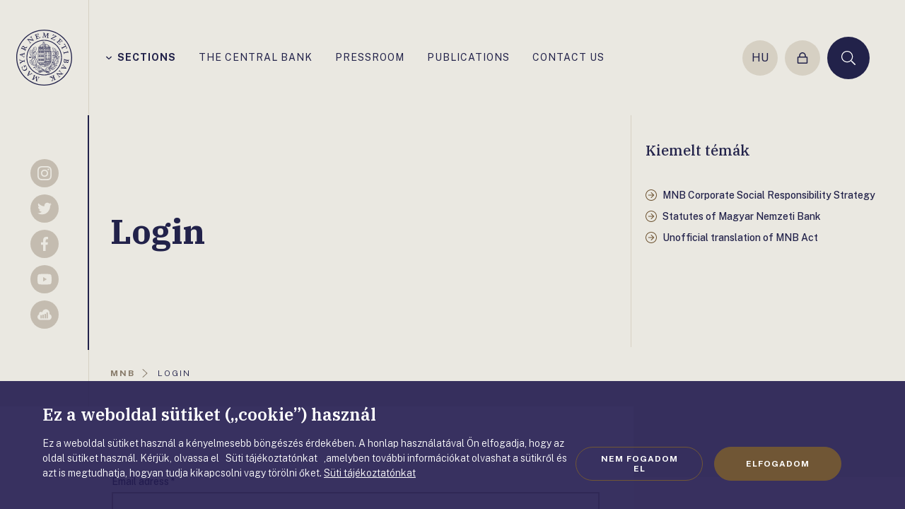

--- FILE ---
content_type: text/html;charset=utf-8
request_url: https://mnb.hu/login
body_size: 216440
content:

<!DOCTYPE html>
<html lang="en">
  <head>
    <meta charset="UTF-8">
    <meta http-equiv="X-UA-Compatible" content="IE=edge">
    <meta name="viewport" content="width=device-width, initial-scale=1.0">
    <title>MNB.hu</title>
    <meta property="og:title" content="" />
    <meta property="og:description" content="" />
    <meta property="og:type" content="website" />
    <meta property="og:image" content="https://www.mnb.hu/en/static/img/og.jpg" />
    <meta name="wcw-script-url" content="https://chatbot.mnb.hu/cwd/js/WCWSocket2.js" />
    <meta name="wcw-engedelyezes" content="engedelyezes" />
    <meta name="wcw-penzugyi-navigator" content="penzugyi_navigator" />
    <meta name="wcw-innovativ-hub" content="mnb_innovativ_hub" />

    <script id="fd-arg-IsArchived" type="application/octet-stream">ZmFsc2U=</script>
    <script id="fd-arg-IsBlind" type="application/octet-stream">ZmFsc2U=</script>

    <link rel="preconnect" href="https://fonts.gstatic.com">
    <link rel="preconnect" href="https://fonts.googleapis.com">
    <link rel="preconnect" href="https://fonts.gstatic.com" crossorigin>
    <link href="https://fonts.googleapis.com/css2?family=Fira+Sans:wght@400;500;700;900&display=swap" rel="stylesheet">
    
    <link rel="stylesheet" href="/static/css/style.css?_=638729530920000000" type="text/css" media="all" />
    <link rel="stylesheet" href="https://fonts.googleapis.com/css2?family=IBM+Plex+Serif:ital,wght@0,300;0,500;0,600;0,700;1,300&family=Public+Sans:wght@300;400;500;700&display=swap">

    <script>
      (function() {
        var cookie = document.cookie.split("; ").find((row) => row.startsWith("cookiestate"));
        window.MNBCookieState = (cookie && cookie.split('=')[1] === '1') || false;
      }());
    </script>

        <script>
          window.dataLayer = window.dataLayer || [];
          function gtag(){dataLayer.push(arguments);}
          gtag('consent', 'default', {
            'functionality_storage': window.MNBCookieState ? 'granted' : 'denied',
            'personalization_storage': window.MNBCookieState ? 'granted' : 'denied',
            'security_storage': window.MNBCookieState ? 'granted' : 'denied',
            'ad_storage': window.MNBCookieState ? 'granted' : 'denied',
            'ad_user_data': window.MNBCookieState ? 'granted' : 'denied',
            'ad_personalization': window.MNBCookieState ? 'granted' : 'denied',
            'analytics_storage': window.MNBCookieState ? 'granted' : 'denied',
          });
          gtag('js', new Date());
          gtag('config', 'G-8R38V2GJB1');
        </script>
        <script async src="https://www.googletagmanager.com/gtag/js?id=G-8R38V2GJB1"></script>

    <script type="text/javascript" src="/static/j/api.min.js?_=638729542040000000"></script>
    <script type="text/javascript" async>
      window.FrankDigital.run(function (FD) {
        FD.Components.load('public').then(function () {
          FD.jQuery().then(function ($) {
            $(function () {
              FD.initPublic();
            });
          });
        });
      });
    </script>

    <script type="application/octet-stream" id="fd-arg-ReCaptchaSiteKey">IjZMY0o0QWtUQUFBQUFNWVlZaFRjazFKR0lWRm1FSk9jMDdOT1p2cEoi</script>
    <script type="application/octet-stream" id="fd-arg-ReCaptchaLang">ImVuIg==</script>
    <script type="application/octet-stream" id="fd-arg-JsDatePattern">ImRkL21tL3l5Ig==</script>
    <script type="application/octet-stream" id="fd-arg-ActiveLocale">ImVuLUdCIg==</script>
    <script type="application/octet-stream" id="fd-arg-GDPRDuration">MTAwMDA=</script>
  </head>
  <body class=" ">

    <svg class="vh">
    <symbol id="i-logo" viewBox="0 0 80 80"><path d="M33.41 68.158l-.95-.366-1.098-.457c-.081-.035-.149-.035-.194.01-.035.023-.058.07-.115.195-.045.115.08.195.126.218.069.046.194.102.389.182.32.127.297.321.24.47-.148.377-.526 1.029-1.11 1.957a43.52 43.52 0 01-1.236 1.864v-.847c0-.732.012-1.51.035-2.322.012-.8.034-1.35.057-1.625.023-.273.035-.48.035-.629 0-.172-.058-.287-.149-.332l-.058-.011c-.08 0-.182.069-.332.218-.148.136-.331.308-.537.514l-3.777 3.718 1.638-4.61c.08-.207.16-.276.205-.298.011-.011.115-.034.47.114.148.057.262.092.354.115.172.022.24-.069.253-.115.079-.206-.058-.286-.105-.308l-1.315-.516-1.442-.594c-.022-.011-.046-.011-.08-.011-.057 0-.149.033-.206.17-.023.058-.023.139.091.23.035.034.127.103.436.217a.625.625 0 01.273.206.308.308 0 01.012.285l-1.75 4.875c-.046.115-.126.252-.24.264-.08 0-.275-.035-.732-.23a.333.333 0 00-.092-.022c-.046 0-.137.023-.183.137-.091.217.046.297.103.31l.996.365.903.4a.221.221 0 00.252-.068l3.788-3.81v.88c-.013.561-.035 1.317-.058 2.267-.035.948-.057 1.52-.08 1.727-.024.286-.024.378-.011.411 0 .15.08.195.125.218l.744.263 1.042.458a.228.228 0 00.08.011c.045 0 .136-.022.194-.16.068-.16-.012-.263-.114-.297a3.76 3.76 0 01-.481-.23c-.195-.09-.23-.136-.24-.136 0 0-.035-.047-.046-.207-.011-.172 0-.205 0-.216.034-.081.091-.195.16-.321s.16-.274.274-.424l2.255-3.443c.172-.275.274-.366.332-.4.056-.035.149-.024.273.022.287.115.379.137.425.137.114.024.194-.023.24-.114.034-.091.045-.16.023-.195.022-.034 0-.08-.091-.114h-.001zm-10.401-4.623c.148-.16.103-.263.046-.297l-.572-.515-.995-.95a.218.218 0 00-.138-.056c-.069 0-.126.033-.182.09-.035.035-.093.126 0 .264.033.046.102.138.376.389.15.137.195.229.207.274 0 .023.022.081-.069.183-.023.024-.114.104-.423.275-.24.138-.504.263-.767.4-.332.149-.412.16-.412.16s-.046-.022-.194-.148l-1.43-1.326.423-1.123c.206-.56.286-.686.32-.708.046-.047.069-.035.081-.024.045.024.125.07.297.23.102.09.182.16.25.194.104.068.196.056.264 0a.681.681 0 00.069-.081c.081-.114.046-.183.011-.206l-1.075-.972-.984-.938c-.09-.08-.217-.069-.332.057-.034.034-.069.103-.01.218a.571.571 0 00.16.194c.11.092.196.21.25.343.035.104.012.23-.034.39l-2.289 5.96a.283.283 0 00.07.297c.08.07.148.104.217.104a.217.217 0 00.09-.024l5.722-2.757a.817.817 0 01.367-.114c.08.003.158.035.217.09.218.185.366.218.469.127zm-4.737-.766l1.133 1.053c.137.125.183.182.194.194-.034.035-.24.16-1.258.652-.584.286-.893.424-1.042.492l.972-2.391h.001zM14.04 52.002c-.333-.48-.561-.778-.721-.927-.24-.228-.253-.228-.275-.252l-.046-.01h-.023a.3.3 0 00-.126.034c-.057.034-.08.09-.103.25a.22.22 0 01-.125.184l-1.133.596c-.104.056-.183.056-.264.01-.056-.022-.172-.137-.377-.514-.07-.138-.115-.183-.16-.195l-.046-.01a.345.345 0 00-.16.044.25.25 0 00-.114.103c-.024.035-.035.082 0 .16l.708 1.294.825 1.58c.08.147.205.205.32.136.09-.045.137-.126.125-.24-.01-.046-.045-.149-.229-.492-.205-.389-.263-.561-.273-.641-.023-.103.01-.138.057-.16l1.246-.663c.195-.104.378-.081.55.08.195.182.411.514.664.983.343.64.423 1.339.24 2.07-.195.734-.698 1.34-1.521 1.775-.894.469-1.717.606-2.484.4-.766-.206-1.304-.607-1.613-1.179-.309-.583-.457-1.132-.446-1.6.01-.482.172-.872.457-1.168.47-.504.48-.595.436-.664-.047-.09-.092-.137-.138-.16-.058-.034-.126-.046-.183-.012l-1.088.63c-.228.126-.285.16-.309.172-.09.068-.09.148-.056.206.023.033.056.08.205.136.047.024.081.046.104.058 0 .034 0 .126-.012.343-.023.252.023.595.137 1.018.115.412.321.904.618 1.477a3.772 3.772 0 002.128 1.83c.367.126.744.194 1.11.194.584 0 1.19-.16 1.786-.48.709-.378 1.235-1.007 1.566-1.888.332-.893.207-1.888-.365-2.951a11.29 11.29 0 00-.893-1.557zm-4.703-6.235c.034-.012.137-.034.389-.08l1.464-.206a.316.316 0 01.252.068c.034.046.114.183.172.618.022.16.057.252.102.274.046.047.104.07.207.047a.441.441 0 00.126-.034l.034-.035c.022-.034.034-.08.022-.137l-.263-1.522-.229-1.545c-.01-.08-.068-.16-.24-.138-.125.024-.172.081-.172.104-.033.058-.045.138-.01.297.068.446.045.595.022.642-.034.08-.114.125-.218.136l-1.44.264a3.787 3.787 0 01-.47.057h-.022a2.088 2.088 0 01-.4-.126l-2.885-1.11c-.263-.09-.435-.181-.514-.296a.964.964 0 01-.183-.47c-.017-.1-.04-.2-.07-.297a.209.209 0 00-.24-.114c-.137.022-.206.126-.194.263l.23 1.19.125 1.041c.023.137.114.206.263.182.149-.022.182-.114.194-.17 0-.035 0-.115-.034-.39-.034-.194 0-.274.011-.286.035-.046.081-.068.172-.091.057 0 .195.023.537.138.32.102.824.273 1.489.526.594.217.823.32.915.377l-.034.034c-.07.058-.345.275-.825.652-.48.378-.869.664-1.155.881-.4.287-.492.31-.515.32-.068.012-.114 0-.148-.056-.035-.046-.081-.138-.115-.355-.023-.172-.045-.218-.08-.252-.046-.045-.114-.069-.206-.045-.16.023-.195.103-.195.137a.481.481 0 000 .183l.24 1.304.161 1.225c.035.206.172.228.229.228h.046c.172-.022.205-.126.216-.206l-.033-.205a1.373 1.373 0 01-.012-.367c.012-.08.08-.16.194-.252l2.975-2.333a.479.479 0 01.115-.069zm-4.439-9.783l5.595 3.01c.195.103.274.182.309.228a.31.31 0 01.046.23c-.012.125-.058.457.16.48h.08c.16 0 .194-.092.194-.138l.081-.766.182-1.362a.184.184 0 00-.056-.172c-.035-.034-.091-.057-.184-.068-.045 0-.137.023-.194.16-.023.045-.046.16-.091.538-.024.205-.07.285-.104.332a.191.191 0 01-.183.045c-.034 0-.149-.034-.469-.182-.26-.12-.515-.25-.766-.39-.321-.182-.367-.229-.367-.229s-.011-.045.011-.24l.241-1.934 1.155-.32c.493-.138.675-.16.767-.16.046.011.057.022.07.057.01.045.01.149-.013.377-.011.138-.022.24-.011.32.011.173.114.207.16.207h.104c.138 0 .172-.069.172-.114l.16-1.442.183-1.35c.012-.057 0-.206-.264-.24-.045 0-.114.022-.16.114a.602.602 0 00-.067.24c-.024.182-.07.32-.127.412-.057.08-.172.15-.331.195l-6.19 1.635a.255.255 0 00-.195.23c-.023.194.046.275.103.297zm1.453.286l2.506-.617-.183 1.533c-.023.182-.046.251-.035.273-.034-.01-.229-.079-1.27-.628-.594-.31-.88-.47-1.018-.56zm.515-8.467c.148.068.262.034.32-.08.171-.377.297-.515.365-.55.092-.056.24-.034.446.07l1.202.536 2.07.962 1.328.652c.103.046.16.115.172.183.012.046 0 .172-.15.493-.067.148-.09.24-.067.285.022.092.114.138.148.16.058.024.09.035.126.047h.023l.023-.012c.046-.011.069-.046.103-.103l.572-1.27.675-1.408c.01-.022.069-.16-.126-.251-.09-.046-.182-.034-.206-.011-.057.022-.114.091-.183.24-.194.4-.297.514-.344.549-.079.046-.159.046-.263-.01l-1.35-.596-.651-.298c.08-.16.16-.286.229-.366a1.01 1.01 0 01.365-.24c.172-.07.641-.16 1.408-.275.766-.125 1.27-.206 1.487-.263.252-.069.39-.138.446-.24l.275-.63.355-.72a.23.23 0 00.01-.173.248.248 0 00-.125-.113c-.126-.058-.217-.024-.263.056-.103.23-.229.39-.354.458-.104.058-.458.194-1.626.527-.686.194-1.178.297-1.464.297a.557.557 0 01-.172-.023c0-.046 0-.172.023-.435a2.479 2.479 0 00-.16-1.04c-.138-.355-.412-.63-.835-.825-.584-.273-1.121-.229-1.602.138-.458.343-.847.847-1.145 1.476l-.57 1.304-.63 1.259a.199.199 0 00-.012.137.31.31 0 00.126.104zm1.418-2.437c.217-.469.503-.767.87-.892.148-.058.297-.081.457-.081.218 0 .436.058.652.16.4.183.676.447.824.79.137.332.103.732-.115 1.202l-.297.64-2.151-1.007c-.332-.16-.39-.25-.39-.285-.01-.047-.01-.184.15-.527zm7.254-10.607l.287-.216c.01-.012.08-.047.273-.047a.93.93 0 01.172.012c.345.01.424.057.446.068a.455.455 0 01.15.15l2.803 3.912c.069.114.069.207.011.298a1.16 1.16 0 01-.273.309 1.874 1.874 0 00-.23.206c-.115.102-.137.195-.08.274.069.092.137.137.217.137.035 0 .08-.01.103-.034l.995-.778 1.088-.79c.056-.033.069-.09.08-.125.01-.057-.011-.115-.058-.183-.08-.103-.172-.09-.229-.08-.045.012-.125.046-.389.252-.25.194-.4.24-.492.24h-.022c-.091 0-.172-.046-.241-.137l-1.452-1.866-1.282-1.75 7.529 1.19.034-.023c.057-.045.102-.103.102-.16 0-.034 0-.103-.045-.172-.069-.091-.412-.572-1.053-1.453-.618-.869-1.132-1.59-1.521-2.151-.39-.549-.63-.927-.721-1.121-.08-.172-.103-.309-.07-.435.024-.092.139-.264.527-.55.046-.034.126-.125-.01-.308-.082-.115-.184-.138-.275-.069l-.997.801-1.154.824c-.034.023-.15.137-.012.32.058.081.125.104.172.104a.182.182 0 00.137-.058c.332-.251.595-.378.79-.378h.056c.138.012.401.16.881.801l1.854 2.609-6.762-1.121h-.138l-.022.01a6.907 6.907 0 00-.343.287 8.15 8.15 0 01-.332.264l-.767.526c-.08.057-.126.171-.022.308.08.138.194.172.285.103zm11.007-7.115c.022 0 .045 0 .068-.013.354-.114.595-.16.72-.125.126.034.218.218.264.366l.423 1.247.71 2.174.423 1.408c.035.102.023.182-.034.25-.034.046-.16.139-.583.275-.138.047-.195.081-.23.15-.011.046 0 .103.023.183.023.057.034.103.058.125l.034.023c.022.01.045.013.068.011.023 0 .047 0 .081-.01l1.464-.493 3.845-1.246c.08-.024.137-.127.16-.608.023-.342.034-.674.045-1.018v-.034c-.034-.091-.126-.126-.286-.08a.306.306 0 00-.172.149c-.067.194-.16.469-.285.824-.115.32-.24.514-.39.56l-2.219.721a.677.677 0 01-.309.034c-.045-.023-.114-.09-.172-.274l-.709-2.197.584-.195c.435-.137.744-.182.892-.137.149.057.274.195.39.424.16.309.296.423.434.377.194-.068.172-.194.16-.24l-.389-1.03-.435-1.327c-.01-.046-.08-.149-.32-.069-.057.023-.126.069-.126.229 0 .081.011.24.046.492.034.206-.011.366-.138.492-.137.126-.377.251-.709.355l-.526.172-.63-1.945c-.103-.298-.114-.447-.114-.516s.035-.114.102-.137l1.374-.503c.107-.037.219-.056.332-.058h.045c.115 0 .275.046.47.115.217.08.446.182.686.32.32.172.423.194.48.194l.047-.01a.762.762 0 00.137-.07c.046-.045.068-.102.046-.16l-.011-.034c-.115-.149-.241-.31-.355-.47a7.445 7.445 0 01-.332-.48c-.127-.194-.332-.251-.608-.16l-3.11 1.053-1.49.446c-.056.023-.1.057-.113.114a.227.227 0 00.012.149c.01.172.103.207.172.207zm10.674 3.603l1.018.046 1.179.102h.034c.091 0 .126-.034.149-.068.023-.034.034-.08.046-.217.01-.115-.138-.149-.183-.16a2.31 2.31 0 00-.424-.047c-.343-.022-.378-.205-.366-.365.023-.412.183-1.145.458-2.198.24-.903.435-1.624.595-2.15.045.148.125.4.252.8.229.71.457 1.454.686 2.22.23.767.378 1.293.446 1.568.069.263.114.469.16.606.058.172.138.252.252.264.103 0 .182-.091.298-.321.103-.183.217-.4.354-.664l2.449-4.702-.138 4.897c-.01.217-.068.309-.102.344-.012.01-.058.045-.287.045-.056 0-.125 0-.194-.01a2.038 2.038 0 00-.378 0c-.172.033-.194.124-.206.182-.01.229.138.25.183.263l1.407.08 1.557.126h.01c.059 0 .196-.023.208-.24 0-.058-.024-.138-.16-.183-.047-.023-.15-.057-.481-.08a.663.663 0 01-.32-.104c-.07-.057-.104-.149-.092-.263l.16-5.172c.01-.125.034-.273.137-.309.046-.022.252-.056.801-.022.115 0 .195-.081.206-.207 0-.067 0-.125-.034-.17a.182.182 0 00-.16-.092l-1.064-.034-1.008-.104c-.056 0-.148.024-.205.15L42.035 9.85a24.741 24.741 0 01-.275-.835c-.16-.537-.377-1.27-.64-2.174a49.303 49.303 0 01-.458-1.66c-.069-.285-.103-.365-.114-.4-.047-.137-.138-.16-.195-.16l-.79-.023-1.155-.114c-.046 0-.182.011-.206.218a.28.28 0 00.046.172.181.181 0 00.16.079c.194.011.366.034.527.069.216.034.263.056.273.069 0 0 .047.034.103.182.07.16.07.195.07.207-.012.09-.023.205-.057.354-.035.149-.07.309-.138.492l-1.087 3.97c-.09.332-.16.435-.194.48-.047.046-.138.07-.275.058-.24-.012-.39-.012-.435 0-.172.023-.182.137-.194.173-.012.1.01.159.034.193.046 0 .091.046.182.046h.002zm12.14 1.636c.023.012.057.047.194.103l1.156.515 3.856 1.796c.026.01.053.014.08.012.091 0 .194-.057.32-.172.138-.125.344-.332.618-.606.435-.424.435-.446.446-.47.024-.056.024-.102.011-.125-.01-.045-.056-.08-.114-.114a.478.478 0 00-.16-.046c-.022 0-.045 0-.045.01-.024 0-.057.013-.527.254a2.701 2.701 0 01-.812.296c-.081.012-.15.024-.23.024-.171 0-.331-.035-.491-.092a25.261 25.261 0 01-.996-.4l-1.36-.618-.184-.091a1.496 1.496 0 01-.149-.082c.035-.022.091-.056.195-.125.172-.091.606-.309 1.28-.641l4.051-2.048c.298-.16.584-.309.87-.445.423-.207.48-.276.503-.332.024-.058.046-.161-.149-.253l-3.787-1.762c-.309-.148-.423-.228-.458-.274-.045-.046-.056-.091-.033-.16.068-.207-.058-.298-.115-.321a.145.145 0 00-.068-.01c-.104 0-.184.091-.23.159-.068.09-.297.378-.698.835-.605.71-.605.71-.618.732-.01.035-.022.081-.01.115.023.058.068.091.148.138.115.056.252 0 .458-.173.172-.136.354-.25.572-.365.206-.103.446-.149.699-.127.262.024.617.127 1.029.31.435.195.857.389 1.258.583.16.08.286.137.378.183a.183.183 0 01.046.034c-.091.058-.401.241-1.362.721-.927.458-1.705.847-2.346 1.168-.629.32-1.316.652-2.047.995-1.133.515-1.168.606-1.202.664-.07.125-.011.182.023.205zm8.479 4.108a.453.453 0 00-.16.103.298.298 0 00-.081.114l-.01.023v.024c0 .045.022.08.068.125l1.12 1.064 2.907 2.804c.023.022.058.034.103.034.057 0 .173-.023.515-.172.309-.138.617-.286.926-.436l.024-.022c.045-.045.09-.137-.07-.298a.285.285 0 00-.205-.08c-.206.035-.492.081-.87.138-.332.046-.56.023-.674-.08l-1.671-1.613c-.138-.138-.172-.229-.172-.263 0-.058.034-.138.172-.287l1.602-1.659.446.436c.412.4.526.617.537.72.024.149-.045.332-.194.55-.126.194-.263.423-.126.56.104.103.206.103.286.023l.733-.824.972-1.007c.081-.08.046-.182-.09-.309-.059-.056-.15-.056-.253 0-.148.08-.29.172-.423.275-.172.125-.333.16-.504.103-.182-.069-.4-.218-.652-.458l-.4-.389 1.418-1.476c.218-.229.344-.309.4-.343.07-.035.115-.023.173.023l1.098.972c.085.083.154.18.205.287.058.102.091.263.115.48.034.217.046.48.046.755 0 .435.035.503.08.549.115.114.217.127.286.058l.023-.024c.08-.172.16-.354.251-.536.091-.185.172-.367.264-.527.08-.138.114-.367-.137-.608l-2.392-2.253-1.087-1.098a.175.175 0 00-.125-.057.2.2 0 00-.161.08c-.068.068-.091.126-.091.194 0 .035.01.091.056.137.333.321.436.492.458.572.035.126-.091.287-.194.401l-.904.961-1.58 1.637-1.04 1.04c-.068.07-.126.092-.195.092h-.045c-.057-.011-.195-.08-.515-.389-.126-.081-.194-.126-.263-.126zm7.471 8.65c-.057-.035-.172-.16-.366-.527-.08-.148-.137-.217-.183-.228-.057-.034-.126-.023-.217.022a.61.61 0 00-.115.081l-.023.034a.198.198 0 00.023.137l.744 1.35.709 1.385c.035.057.08.09.15.09a.296.296 0 00.125-.033c.114-.057.137-.137.125-.16.024-.057 0-.149-.08-.286-.205-.389-.24-.549-.228-.596.01-.09.057-.148.16-.205l1.282-.721 3.18-1.693c.24-.126.344-.16.4-.16.046 0 .081.01.092.056l.56 1.053c.16.298.218.595.195.882-.034.297-.16.628-.4 1.017a.257.257 0 00.011.241c.023.035.046.068.091.103.035.012.07.034.091.034l.07.023.046-.057a1.75 1.75 0 01.218-.264c.102-.114.273-.297.514-.526.378-.377.4-.412.4-.412.047-.056.058-.125.023-.182-.023-.046-.069-.08-.24-.172a.57.57 0 01-.24-.252l-2.472-4.645a.754.754 0 01-.08-.343c.023-.173.012-.275-.023-.333-.011-.034-.057-.08-.149-.08a.23.23 0 00-.08.012c-.056.012-.125.034-.216.046-.058.011-.218.046-.676.102-.378.047-.606.081-.699.081h-.044l-.023.034a.466.466 0 00-.035.114c0 .048.012.096.034.138.057.103.206.172.458.194.218.024.47.104.767.23.285.125.503.32.64.572l.504.937c.103.183.08.252.08.276 0 .01-.034.08-.354.25l-3.181 1.694-1.316.664c-.092.057-.183.057-.252.023zm7.987 5.812l-1.27.332-2.208.55-1.442.331c-.104.023-.195.012-.252-.046-.046-.046-.126-.171-.23-.595-.045-.16-.08-.24-.125-.274-.046-.046-.114-.058-.218-.023-.056.012-.102.023-.125.045l-.035.035c-.023.034-.023.09-.01.137l.388 1.488.355 1.52c.023.082.08.127.172.127.022 0 .045 0 .08-.012.114-.034.16-.09.16-.125.034-.057.034-.138-.011-.298-.104-.434-.092-.594-.082-.64.035-.08.092-.138.207-.16l1.418-.39 2.21-.549 1.28-.297c.23-.057.378-.046.446.034.058.058.161.24.287.743.034.127.137.172.297.138.07-.011.126-.046.15-.091.01-.023.034-.069.01-.138l-.412-1.498-.343-1.51c-.022-.104-.126-.161-.251-.127-.23.058-.207.218-.195.263.126.492.115.699.091.79.012.102-.114.182-.343.24h.001zm1.91 11.144c-.172-.023-.263.035-.287.16-.067.413-.136.573-.194.63-.068.08-.217.103-.445.057l-1.305-.182-2.254-.356-1.453-.263c-.115-.023-.182-.057-.218-.138-.022-.045-.045-.16 0-.503.023-.16.023-.251-.011-.297-.034-.057-.091-.09-.182-.114-.047-.012-.07-.012-.092-.012h-.035l-.045.023c-.035.023-.058.069-.07.126l-.228 1.533-.275 1.636c-.114.721-.023 1.305.286 1.728.298.435.687.686 1.155.755.505.08.94-.023 1.282-.309.344-.274.584-.584.71-.926.034-.104.068-.172.09-.241v.012c.024.194.07.4.127.64.069.241.206.47.412.687.217.217.48.354.778.4.114.01.218.023.32.023.47 0 .824-.182 1.076-.549.297-.423.504-.972.618-1.659l.16-1.282.251-1.384c.035-.069-.01-.172-.172-.195h.001zm-3.582 1.625l-.09.572c-.082.48-.264.847-.562 1.11-.285.252-.686.344-1.166.263-.458-.069-.778-.263-.962-.595-.183-.332-.24-.767-.16-1.27.057-.343.126-.423.137-.435a.386.386 0 01.172-.034c.057 0 .126.012.195.012l2.436.377zm2.907 1.03c-.104.664-.332 1.03-.664 1.087-.366.068-.652.091-.835.057-.4-.057-.687-.218-.87-.469-.182-.24-.24-.572-.172-.984l.104-.652 1.865.297c.503.08.583.15.583.16.012 0 .058.081-.01.504h-.001zm-6.956 5.342c-.15-.16-.207-.25-.218-.308a.32.32 0 01.022-.228c.058-.116.207-.412.012-.505-.16-.08-.263-.056-.297.035l-.32.699-.618 1.223a.26.26 0 00-.012.183.238.238 0 00.137.115c.08.045.173.012.252-.08.057-.07.137-.218.263-.481.091-.183.16-.252.206-.274.046-.035.115-.023.195.01.034.012.137.081.378.321.194.183.4.39.605.618.241.275.276.344.276.344 0 .01 0 .057-.091.228l-.86 1.751-1.19-.081c-.607-.033-.743-.079-.778-.091-.045-.022-.045-.046-.045-.068.01-.047.034-.138.137-.354.057-.127.104-.23.115-.298.045-.161-.035-.23-.081-.253-.01-.01-.045-.023-.102-.034-.104-.034-.173-.01-.206.057l-.618 1.317-.617 1.212c-.024.057-.07.195.158.31l.047.01h.022c.047 0 .092-.023.138-.068a.8.8 0 00.138-.206c.08-.16.17-.286.25-.344a.69.69 0 01.344-.08l6.43.447a.271.271 0 00.252-.15c.08-.171.034-.263-.01-.308l-4.314-4.669zm3.043 3.925l-2.575-.228.675-1.385c.069-.148.114-.205.138-.24.045.034.24.206.984 1.007.446.469.663.72.778.846zm-3.65 8.078l-.264.252c-.01.012-.101.069-.434.08-.08 0-.148.01-.217.01-.172 0-.218-.01-.23-.022a.561.561 0 01-.171-.137l-3.203-3.604c-.081-.103-.091-.195-.046-.297.058-.125.14-.238.24-.332.078-.068.146-.145.206-.229.103-.114.114-.218.057-.286-.125-.126-.24-.148-.332-.068l-.903.868-.996.905c-.046.045-.068.103-.057.16a.378.378 0 00.08.149c.092.103.172.08.24.057.046-.012.114-.069.354-.286.183-.172.344-.275.459-.298.102-.022.194.012.273.103l1.637 1.706 1.465 1.6-7.609-.4-.035.024c-.056.057-.09.113-.09.171 0 .06.025.118.068.16.08.091.504.561 1.201 1.339.699.79 1.281 1.453 1.739 1.98.447.514.721.857.835 1.04.104.16.138.298.115.424-.023.091-.115.274-.458.595-.045.034-.114.148.035.31.057.056.103.09.16.09a.145.145 0 00.114-.045l.904-.905 1.064-.937c.035-.035.137-.15-.023-.321-.09-.103-.217-.103-.32-.01-.32.307-.595.456-.812.456-.138 0-.412-.125-.962-.698l-2.116-2.402 6.853.412c.024 0 .057 0 .115-.011l.023-.013.022-.022c.035-.034.138-.138.31-.32.16-.173.263-.274.297-.299l.709-.605a.175.175 0 00.069-.138.275.275 0 00-.07-.172c-.102-.102-.216-.114-.296-.034zm-10.298 8.33c-.023 0-.056.012-.08.012-.423.17-.618.205-.72.205h-.046c-.115-.01-.218-.125-.298-.343l-.514-1.213-.86-2.117-.526-1.373a.267.267 0 01.013-.263c.034-.046.16-.149.56-.309.16-.057.228-.114.252-.16.034-.057.034-.126 0-.218a.63.63 0 00-.07-.125l-.01-.011-.081-.024c-.023 0-.057.013-.091.024l-1.418.594-1.454.572a.166.166 0 00-.103.127c-.012.045 0 .091.023.149.046.113.114.148.148.148.058.023.15.012.298-.046.343-.137.516-.172.596-.172h.022a.268.268 0 01.183.183l.584 1.351.308.767a1.496 1.496 0 01-.182.045.46.46 0 01-.241-.023c-.069-.011-.309-.102-1.063-.446-.608-.275-1.077-.492-1.408-.64-.445-.195-.492-.275-.503-.286-.012-.035-.012-.047 0-.058.01-.023.034-.058.137-.103.194-.08.32-.137.388-.195.035-.022.15-.114.104-.216-.024-.07-.057-.115-.081-.162-.045-.056-.114-.067-.194-.034l-1.453.608-1.533.594a.153.153 0 00-.103.103.185.185 0 00.012.171c.045.104.102.138.16.15.045.01.069.034.309-.07.194-.08.365-.125.548-.137.16 0 .378.057.653.183l3.352 1.453c.08.035.15.07.195.081.011 0 .022.01.022.01-.01.024-.022.07-.045.127l-1.076 2.39c-.194.436-.354.722-.48.847-.115.138-.286.242-.515.333a.217.217 0 00-.126.125c-.023.058-.01.115.011.184.057.137.138.16.195.16.023 0 .045-.012.08-.012l.95-.423 1.155-.423a.18.18 0 00.115-.126.273.273 0 00-.023-.16c-.057-.138-.149-.16-.206-.16-.035 0-.057.011-.091.022-.275.115-.413.137-.47.15h-.023c-.023 0-.056 0-.09-.082-.013-.045-.035-.193.182-.697.172-.4.423-.961.744-1.694.423-.937.514-1.097.526-1.11.023-.022.08-.045.206-.102l.389.95.48 1.225c.058.147.115.342.035.445-.057.069-.217.194-.698.389-.046.023-.183.091-.091.309.045.126.125.149.182.149.023 0 .046 0 .08-.011l1.43-.62 1.454-.55c.08-.034.149-.125.09-.273-.056-.115-.136-.15-.205-.15v.002z" fill="currentColor"/><path d="M40 0C17.94 0 0 17.94 0 40s17.94 40 40 40 40-17.94 40-40S62.06 0 40 0zm0 78.65C18.683 78.65 1.35 61.315 1.35 40 1.35 18.683 18.685 1.35 40 1.35c21.316 0 38.65 17.335 38.65 38.65 0 21.316-17.335 38.65-38.65 38.65z" fill="currentColor"/><path d="M65.378 40c0-14.015-11.362-25.377-25.377-25.377-14.016 0-25.377 11.362-25.377 25.377 0 14.015 11.36 25.377 25.377 25.377 14.015 0 25.377-11.362 25.377-25.377zM40.001 64.245c-13.387 0-24.245-10.859-24.245-24.245 0-13.387 10.858-24.245 24.245-24.245S64.246 26.614 64.246 40c0 13.387-10.859 24.245-24.245 24.245z" fill="currentColor"/><path d="M61.087 38.123h-.012a.674.674 0 00-.526.275.815.815 0 00-.16.641c-.38.184-.727.428-1.03.721-.699.652-.995 1.098-1.293 2.013a8.869 8.869 0 00-.217-.732c.022-.435.035-.755.046-.995.022-.7.022-.7.445-1.167.115-.127.263-.298.447-.503.514-.596 1.693-2.174 1.659-3.982-.01-.904-.173-1.556-.344-2.243a11.42 11.42 0 01-.33-1.773l-.047-.446-.297.331c-.801.904-1.384 1.705-1.751 2.598.011-.435.011-.87 0-1.304-.091-3.388-2.265-5.573-5.55-5.573-.172 0-.354.012-.526.023l-.457.034.355.31c.435.377.617.96.8 1.51.092.286.183.56.297.79.608 1.166 1.077 1.703 1.626 2.333.354.4.743.847 1.235 1.521.07.104.16.23.264.378a26.718 26.718 0 00-.996-1.041c-1.419-1.43-2.54-1.704-2.872-1.613a.235.235 0 00-.172.16l-.022.103.08.08c.663.641.698 1.408.743 2.231.035.743.069 1.522.572 2.278.447.685 1.019 1.097 1.511 1.475.756.561 1.35 1.007 1.304 2.129v.114c0 .16 0 .16-.069.514-.08.092-.16.183-.24.298v-.125c-.01-.218-.01-.436-.023-.734-.022-1.063-.72-2.162-1.864-2.162l-.412.011c-.035-.25-.15-.412-.332-.492a.697.697 0 00-.31-.022c-.034 0-.056.011-.08.011-.181 0-.354.104-.468.287a.981.981 0 00-.138.549c.011.435.32.777.721.777.4-.01.538-.365.595-.514 0-.011.012-.023.012-.023.594-.035 1.017.103 1.316.435.422.469.571 1.35.468 2.734-.057.091-.114.172-.172.275a2.19 2.19 0 01-.068-.344c-.057-.435-.343-1.235-1.075-1.442-.218-.067-.595-.067-.927-.056-.149 0-.332 0-.378-.011l-.492-.115.287.412c.01.023.423.628.354 1.956-.02.534-.1 1.064-.24 1.58a6.48 6.48 0 00-.24 1.738c-.046 2.552.995 3.239 1.281 3.375.07.138.298.721-.24 2.071l.023.012c-.056.023-.11.05-.16.08v-.057c.036-.324.032-.65-.012-.972-.08-.538-.332-1.088-.492-1.42l-.125-.274a.71.71 0 00-.116-.617.794.794 0 00-.869-.287.626.626 0 00-.457.618.762.762 0 00.777.732c.06 0 .118-.012.172-.035.068-.01.137-.034.183-.022.172.035.31.47.4.767l.012.022c.183.596.194 1.11.114 1.752a11.44 11.44 0 00-.835.433c.034-.686-.102-1.338-.297-1.68-.08-.15-.114-.254-.149-.333-.069-.194-.125-.32-.423-.423-.058-.011-.114-.011-.16.022a.228.228 0 00-.091.138c-.023.126-.023.229-.036.32-.01.183-.01.274-.205.584-.401.618-.676.891-.984 1.212-.057.058-.115.126-.183.184l-.23.229a5.74 5.74 0 00-.48.526.974.974 0 01-.137.16c-.115.115-.206.229-.344.549-.309.699-.25 1.59-.136 2.254-.147.062-.296.12-.446.172-.253.092-.539.206-.79.32.195-.514.274-.938.264-1.418 0-.081-.013-.138-.024-.218l-.057-.32-.252.206c-.435.344-.652.354-.962.354-.159 0-.342 0-.56.047a3.43 3.43 0 00-1.785 1.006l-.114.126c-.435.445-.847.87-1.167 1.407-.389.652-.469.858-.572 1.408l-.343.182c-.138.069-.264.138-.378.196-.972-.516-2.403-1.351-2.654-1.695-.218-.296-.515-.457-.721-.572-.115-.056-.252-.136-.275-.182-.332-.767-.984-.904-1.338-.984-.024 0-.035-.011-.057-.011-.15-.608-.584-1.397-1.122-1.763-.492-.332-1.053-.64-1.625-.503-.24-.607-.583-1.156-1.487-1.225a2.318 2.318 0 01-.275-.046c-.194-.045-.435-.09-.64.035a1.413 1.413 0 00-.733-.378c-.242-.03-.488.01-.709.114-.377-.948-.446-1.177-.217-1.635.766-.276 1.235-1.03 1.258-1.99 0-.264-.148-.905-.446-1.214.205-.378.378-.812.252-1.27-.183-.687-.561-1.11-1.144-1.293.09-.251.09-.48.09-.743v-.138c0-.389-.181-.903-.594-1.19-.252-.172-.686-.332-1.338-.091-.275.102-.447.4-.573.606-.126-.09-.297-.126-.503-.114a.214.214 0 00-.08.022 1.403 1.403 0 00-.584-.572.8.8 0 01-.137-.08c-.114-.057-.252-.137-.4-.194.24-.47.571-.584 1.098-.778.103-.034.218-.081.332-.126.126.286.503.446.8.446a.668.668 0 00.218-.034c.64-.195 1.235-.778 1.075-1.327-.08-.276-.354-.412-.835-.412-.217 0-.48.034-.79.091-.582.114-.548.595-.537.779v.056c-.114.035-.218.07-.332.104-.629.194-1.132.354-1.43 1.11-.08-.013-.16-.013-.252-.013.023-.194.114-.434.423-1.12.172-.39.378-.413.652-.446.504-.058.916-.196 1.088-1.293a.962.962 0 00.698.034l.138-.047c.49-.147.674-.227.846-.812.057-.182.057-.548 0-.846.354-.035.618-.137.812-.332.251-.252.378-.628.378-1.155 0-.344-.138-.733-.447-.904.135-.228.195-.492.173-.756-.024-.435-.23-.8-.562-1.018-.388-.251-.95-.137-1.316.229-.113-.068-.228-.092-.434-.103.32-.263.4-.595.4-1.03.537-.045.87-.24 1.122-.675.172-.273.172-.698.148-.961a1.1 1.1 0 00.584-.24c.274-.229.435-.583.458-.995.023-.436-.115-.767-.436-1.03.241-.378.276-.813.114-1.27-.16-.436-.583-.881-1.086-.892-.583-.024-1.007.125-1.27.456-.205-.182-.492-.17-.755-.17h-.08c-.48.01-.71.274-.996.595-.25.285-.263.514-.263.812 0 .32 0 .492.114.709-.205.023-.4.08-.572.194a1.172 1.172 0 00-.503.755c-.126.653-.022.916.252 1.397-.332.16-.527.389-.63.628a1.01 1.01 0 00-.411-.355.856.856 0 00-.492-.056c-.126-.344-.332-.595-.63-.732-.354-.173-.79-.16-1.223.034-.585.263-.893.835-.825 1.522.024.24.104.458.252.674-.297.298-.504.814-.457 1.248.057.583.251.927.652 1.155-.332.538-.367 1.041-.114 1.602.182.413.503.63.972.675-.218.572-.011 1.259.274 1.602.298.344.583.503.916.503.045 0 .103-.01.148-.01.08.32.252.618.493.858a.515.515 0 01.056.331c0 .058-.01.114 0 .194.012.367.046.585.081.767-.516-.469-1.247-.663-1.865-.674 0-.013-.012-.047-.023-.081-.07-.24-.218-.79-.778-.79-.034 0-.069 0-.114.012-.767.091-1.58.458-1.546 1.03.023.617.768.892 1.489.892h.057c.4-.01.892-.366.937-.79.962.058 1.614.493 2.015 1.293v.035h.01c.013.012.012.023.024.046-.185.38-.272.802-.252 1.224-.251.023-.47.137-.71.366-.057.046-.09.114-.126.182-.4-.079-.674.264-.834.665a1.067 1.067 0 00-.481-.07c-.378.024-.904.23-1.156.71-.263.48-.308 1.167-.114 1.705.114.332.32.595.594.755-.136.446-.045.892.092 1.156.24.48.71.939 1.327.915-.045.298.012.572.161.801.309.47.881.572 1.053.596.252.033.434.033.618-.047.045.183.137.412.32.596 1.076 1.155 1.877.857 2.402.663l.103-.035c.024 0 .046 0 .081-.01.148-.012.446-.046 1.35.4.595.297.778.435.961.56a.63.63 0 00.091.07c.08.228.2.441.355.628a1.086 1.086 0 000 .276 3.284 3.284 0 00-1.224-.23c-.39 0-.927.069-1.305.4-.01 0-.023-.01-.045-.023a.994.994 0 00-.446-.125.628.628 0 00-.48.218c-.608.628-.79 1.097-.539 1.373.115.136.31.205.537.205.355 0 .768-.16 1.064-.412.241-.206.287-.64.104-.927.332-.228.79-.354 1.282-.354.423 0 .834.091 1.154.263-.044.046-.102.091-.159.15-1.019-.104-1.385.445-1.51.937-.115.435.023 1.04.491 1.384.035.378.4 1.008.607 1.122.365.206.903.355 1.384.206.183.458.652 1.28 1.934 1.235.228-.01.48-.149.698-.274.102-.057.217-.126.297-.149.138.081.458.252.709.378.78.377 1.51-.035 1.924-.527.079-.034.433.138.56.195.172.09.309.16.423.16.836.08 1.098.126 1.568.275a8.722 8.722 0 01-1.157.102c-.33.012-.549.012-.766.035-.206.012-.424.023-.755.023h-.125c-.024 0-.047-.011-.07-.011-.206-.023-.331-.012-.502-.012h-.081v.012h-.126c-.755.01-1.292.4-1.819.766-.309.217-.63.435-.995.595l-.252.103.182.206c.253.274.435.32.676.377.08.024.172.046.274.08.435.15.836.173 1.202.173.125 0 .252 0 .378-.013l.835-.01c.273 0 .549-.07.778-.173l.01.023c.87-.365 1.694-.617 2.564-.892.5-.153.995-.317 1.487-.492.275.16.55.309.813.458.984.56 1.91 1.086 2.964 1.499l.125.08c.56.252 1.385.583 2.14.583h.583c.504 0 .972-.022 1.259-.309.16-.16.24-.389.229-.674-.011-.687-.756-.78-1.293-.848-.057-.01-.126-.01-.183-.022.881-.104 1.338-.481 2.093-1.11.252-.206.618-.343 1.1-.423l.33-.046-.205-.263c-.345-.424-.596-.699-1.041-.95-.436-.251-.847-.412-1.35-.366a.723.723 0 00.068-.09c.08-.093.16-.185.24-.264.733-.172 1.465-.561 1.763-.733.491.48 1.224.87 1.52.915.493.057.756.091 1.03.091.275 0 .538-.033 1.03-.09.595-.082 1.03-.39 1.408-.664.115-.081.23-.161.331-.229.39-.241.95-.813 1.157-1.19.16-.274.273-.492.365-.675.298-.573.378-.733 1.1-1.18l.16-.101-.092-.161c-.138-.252-.63-.47-.972-.515a5.173 5.173 0 00-.904-.056c.01-.024.022-.035.022-.058.103-.206.172-.332.492-.641.194-.182.79-.378 1.099-.378h.182c.023.321.194.63.55.63a.65.65 0 00.514-.24c.115-.149.16-.344.16-.572-.01-.355-.148-.767-.537-.767a.673.673 0 00-.64.411c0 .012-.013.012-.013.024h-.045c-.218.023-.732.08-1.018.205-.859.367-1.099.928-1.305 1.408 0 .01-.01.01-.01.023-.024 0-.047.011-.07.011a3.496 3.496 0 00-.47.115c.024-.126.047-.264.082-.4.01-.081.033-.172.044-.264l.07-.194c.354-.928.732-1.877 1.556-2.37.045 0 .08-.01.114-.01.046 0 .08-.012.104-.012.239-.016.469-.099.663-.24.056.011.136.023.229.023h.023c1.315-.023 1.635-.183 2.505-1.202.424-.492.8-1.316.972-2.07.173-.733.184-1.34.207-1.935.022-.812.046-1.566.48-2.482l.138-.286h-.345c-.467 0-.868.012-1.417.24-.481.206-.825.412-1.133.675.228-.823.572-1.475 1.282-2.048l.045-.034a3.74 3.74 0 01.687-.481c.16.161.354.229.629.229h.034a.695.695 0 00.538-.274.941.941 0 00.194-.584c0-.423-.435-.687-.846-.687zm-1.648-7.265c.081.515.182.962.298 1.384.172.675.32 1.304.343 2.163.034 1.716-1.19 3.284-1.568 3.718-.182.206-.32.366-.435.493-.503.56-.527.594-.549 1.417 0 .047 0 .093-.011.15a7.8 7.8 0 00-.309-.617h.022c.024-.367.058-.79.115-1.226h.012l.034-.33c.046-.413.103-.813.15-1.156.056-.436.102-.756.114-.892.01-.115.01-.207.022-.276.011-.16.023-.263.011-.48-.057-1.796.55-2.93 1.752-4.348h-.001zm-4.932-.137c-.526-.607-.995-1.121-1.578-2.254-.104-.206-.183-.458-.275-.732-.149-.458-.309-.95-.618-1.362h.092c3.055 0 5.08 2.037 5.16 5.195.022.8-.011 2.093-.114 3.1-.32-.777-.892-1.66-1.42-2.392-.48-.697-.891-1.154-1.247-1.555zm.287 5.526c-.492-.365-1.008-.755-1.419-1.373-.435-.663-.469-1.384-.503-2.082-.035-.721-.069-1.464-.55-2.129.423.127 1.179.492 2.129 1.454 1.67 1.693 2.54 2.677 2.585 4.897 0 .389-.01.56-.046.926v.035c-.022.24-.056.48-.08.709a12.014 12.014 0 01-.09-.835c-.07-.88-.139-1.647-1.076-3.02-.138-.206-.355-.32-.572-.446-.355-.196-.767-.425-1.02-1.134-.01-.034-.045-.045-.08-.045-.022.01-.045.033-.045.057v.023c.298.823.698 1.27 1.03 1.624.137.15.264.286.378.436.823 1.154 1.087 1.99 1.36 3.488a.767.767 0 00-.08-.125l-.114-.195-.172.15c-.01.01-.08.068-.17.148v-.127c.056-1.304-.687-1.853-1.465-2.437v.001zm-2.323 8.078c0-.561.077-1.12.229-1.66.103-.422.217-.868.252-1.647.046-.927-.126-1.545-.263-1.876h.103c.273 0 .652 0 .823.046.676.194.79 1.075.801 1.12.046.355.115.573.23.687-.528.962-.996 2.22-1.169 3.765-.227-.687-.24-1.35-.263-2.095v-.045c0-.264.023-.458.058-.675.023-.125.034-.252.058-.412 0-.034-.024-.069-.047-.069-.033-.01-.068.013-.08.046l-.091.31a3.74 3.74 0 01-.058.4c-.033.218-.068.423-.056.699v.364c.01.95.023 2.22.4 3.044 0 .195.023.561.172 1.041l-.024-.011c0-.011-1.12-.423-1.075-3.032zm1.384 3.74c.07.139.15.287.23.436.16.264.366.458.629.595l-.058.034c-.125.081-.377.172-.686.309-.115.047-.24.091-.366.149.24-.687.286-1.179.251-1.522zm-5.48 4.04c.114-.263.183-.332.274-.435.047-.046.091-.102.149-.171.172-.206.298-.332.447-.492l.24-.24c.057-.07.126-.126.183-.183.32-.32.618-.617 1.03-1.27.182-.286.24-.446.263-.618.034.08.069.172.137.297.149.264.32.961.229 1.74-1.225.766-2.449 1.876-3.055 3.454-.012-.09-.034-.182-.046-.285l.012-.011c.057-.116.114-.264.182-.436.321-.79.859-2.105 2.163-2.997a.089.089 0 00.024-.091.09.09 0 00-.092-.024c-1.752.972-2.037 2.162-2.232 2.952-.034.126-.057.23-.09.332-.035-.492-.013-1.064.182-1.522zm-2.014 3.17c.035-.023.092-.058.15-.091a.56.56 0 01-.15.09zM26.177 41.888a.24.24 0 00.183.148c.15.012.23-.114.32-.285.092-.149.24-.412.378-.47.4-.149.732-.137.985.047.296.205.423.594.423.868v.138c0 .309.011.515-.149.767l-.149.24.286.045c.572.104.904.436 1.076 1.065.102.377-.091.777-.298 1.12l-.114.195.206.091c.172.081.4.677.388.973-.01.825-.423 1.453-1.063 1.648l-.08.023-.035.07c-.355.662-.24.995.149 2.001-.366-.435-.537-.686-.504-1.225l.012-.182c.068-1.007.103-1.488-.344-1.843.653-.857.675-1.842.035-2.437a1.556 1.556 0 00-.435-.273c.081-.127.126-.287.149-.46.069-.536-.126-1.235-.458-1.623-.274-.32-.652-.47-1.155-.424-.011-.103-.046-.205-.07-.308.127 0 .23.022.264.09zM24.061 29.85l.216-.103-.125-.206c-.343-.56-.423-.699-.309-1.293a.744.744 0 01.332-.503.903.903 0 01.687-.115l.503.115-.298-.423c-.252-.355-.252-.436-.252-.824 0-.263.012-.377.172-.56.286-.333.413-.459.71-.47h.08c.39-.012.503.011.583.206l.173.423.182-.423c.114-.251.332-.527 1.063-.503.332.01.63.343.733.64.15.4.091.744-.16 1.054l-.137.171.182.114c.321.206.447.435.424.8-.01.31-.137.572-.32.721a.66.66 0 01-.526.15l-.253-.023.047.251c.022.172.068.687-.069.927-.218.354-.47.48-.995.492h-.207l.012.194c.035.608 0 .927-.927 1.248-.424.137-.812.4-.858 1.339-.011.01-.034.022-.046.045-.15.178-.242.397-.263.63-.069 0-.137 0-.205.011a4.912 4.912 0 01-.172-.652v-.034c-.035-.218-.057-.345-.046-.561.011-.15.057-.378.057-.378l.012-.091-.058-.07c-.273-.342-.48-.651-.572-.88l-.068-.515c0-.344.137-.72.698-.904zm1.475 2.54a1.142 1.142 0 00-.182.608 1.66 1.66 0 00-.241.044c.08-.423.252-.572.423-.652zm-2.207-.411c.022.034.045.056.067.09-.022-.01-.056-.034-.08-.045-.01-.012 0-.034.013-.045zm-1.946 5.32c-.263-.297-.423-.984-.09-1.42l.25-.33-.423.022c-.492.023-.778-.103-.927-.446-.217-.503-.16-.904.206-1.407l.149-.206-.229-.091c-.354-.15-.572-.344-.629-.939-.047-.389.206-.859.435-1.006l.182-.115-.137-.172a1.173 1.173 0 01-.274-.629c-.024-.252-.024-.859.594-1.133.321-.149.641-.16.893-.035.24.115.4.345.48.664l.058.229.218-.103s.182-.08.376 0c.184.08.333.274.436.595v.034c0 .103 0 .218.011.309.011.081.035.183.069.287 0 .08-.011.285-.058.389a1.991 1.991 0 01-.114.216l-.15.23.264.068c.081.023.218.069.287.114.08.058.114.115.172.23.113.206.137.422.079.708-.01.058-.068.172-.102.241l-.081.138.115.102s.102.103.172.161a.409.409 0 01.114.171 1.399 1.399 0 00-.595 1.145v.136c0 .172-.012.321.068.492a2.9 2.9 0 00-.527.345c-.33.285-.536.743-.548 1.235v.137c-.274.034-.493-.069-.744-.366zm1.098.24c.012-.377.172-.732.412-.95.309-.263.608-.366.608-.366l.25-.08-.148-.217c-.114-.172-.114-.252-.114-.47v-.136c0-.345.172-.653.435-.836.194-.138.411-.172.582-.103l.31.126-.035-.332s-.046-.366.172-.595c.125-.148.343-.217.618-.217h.228l-.045-.229a.739.739 0 01.138-.606.602.602 0 01.468-.23c.286 0 .298 0 .446.115l.183.138.115-.161c.229-.32.652-.446.915-.273.23.147.367.41.39.708.011.274-.08.537-.24.675l-.367.297.47.046c.273.035.41.344.4.618 0 .424-.092.709-.264.88-.16.162-.423.242-.79.23h-.285l.103.263c.08.218.102.675.046.859-.115.41-.15.423-.584.548l-.149.046c-.217.069-.377.035-.63-.137l-.263-.172-.033.31c-.127 1.154-.412 1.189-.779 1.234-.309.035-.709.082-.972.676-.366.847-.458 1.063-.458 1.373a1.585 1.585 0 00-.205.091c-.047.024-.081.058-.127.091-.022-.17-.057-.307-.08-.422a3.763 3.763 0 01-.114-.927v-.148a.863.863 0 00-.126-.572l-.034-.047a1.475 1.475 0 01-.446-1.098h-.001zm-.194 5.503c.263-.263.435-.285.64-.251l.322.057-.104-.31c-.103-.308.08-1.316.458-1.521.514-.286.915-.068 1.259.126.057.035.102.057.148.08.172.091.31.23.412.4-.011 0-.011.012-.011.012l.069.08c.09.183.148.39.16.63l.01.206.207-.035c.47-.08.778.012.996.264.25.309.41.903.365 1.326-.01.138-.069.333-.194.424l-.286.217.331.126c.104.034.413.172.561.309.607.56.32 1.465-.206 2.06l-.16.182.206.115c.424.24.424.47.344 1.602l-.012.183c-.046.744.228 1.075.698 1.625-.023.045-.046.102-.069.149-.297-.172-.87-.527-1.235-.836l-.047-.034c-.022-.023-.045-.035-.08-.057-.263-.195-.72-.366-.743-.378l-.034-.012a2.624 2.624 0 00-.515-.01c-.378.01-.699.022-1.11-.344-.309-.286-.778-.87-.412-1.557l.137-.24-.273-.034c-.058-.011-.127-.011-.185-.022-.365-.035-.72-.081-.983-.504-.207-.32-.287-.88-.183-1.282.045-.172.114-.285.194-.332l.481-.273-.55-.092c-.537-.091-.629-.446-.698-.745l-.023-.08c-.08-.343-.068-1.04.115-1.224zm1.59 5.962l-.023-.024c-.309-.194-.491-.56-.686-.949-.057-.126-.126-.252-.195-.377.275.205.572.263.836.285-.126.367-.091.756.103 1.122l-.034-.057h-.002zm3.661 2.39c-.995-.49-1.36-.445-1.555-.434h-.102l-.046.011c-.046.023-.091.035-.138.058-.503.194-1.075.4-1.979-.561-.252-.275-.263-.675-.263-.687l-.011-.457-.321.32c-.172.173-.24.183-.572.15-.263-.035-.595-.162-.767-.424-.125-.194-.149-.458-.056-.768l.103-.33-.332.09c-.71.184-1.11-.526-1.179-.674a1.238 1.238 0 01-.011-.995l.08-.184-.182-.08a1.023 1.023 0 01-.54-.618c-.148-.435-.114-.995.092-1.384.183-.344.572-.492.848-.515.216-.011.354.046.4.103l.24.331.103-.4c.045-.172.205-.617.423-.64a2.71 2.71 0 00.046 1.052l.023.07c.069.263.182.72.687.937a1.268 1.268 0 00-.127.309c-.08.332-.057.755.034 1.11l-.01-.023c-.16-.24-.298-.4-.4-.55-.207-.263-.345-.435-.505-.812a8.15 8.15 0 01-.24-.777c-.011-.035-.034-.058-.069-.047-.034 0-.057.035-.057.07 0 .022.024.48.126.755.034.08.058.125.091.194l.023.057c.035.069.092.137.15.206-.035 0-.057-.01-.082-.01l-.044-.013a.89.89 0 00-.184-.022c-.114 0-.274.056-.274.056-.034.011-.046.046-.046.07 0 .034.035.056.068.056.012 0 .127 0 .195.012.09.011.149.011.229.046a.493.493 0 01.263.182s.24.299.378.493c.045.057.09.126.137.194a1.032 1.032 0 00-.206-.023c-.297 0-.504.115-.572.343a.055.055 0 00.023.07.097.097 0 00.08 0 .644.644 0 01.16-.115c.114-.046.194-.046.298-.046h.09c.035 0 .058 0 .092.01.092.024.127.058.207.116.057.045.137.138.137.138.011.01.195.273.286.445.046.091.069.16.103.24.023.07.046.15.103.241l.01.035c.07.125.105.205.196.33.091.115.182.219.274.299h-.045a.495.495 0 00-.298.148.881.881 0 00-.102.15.07.07 0 00.01.08c.023.022.047.022.08.01a.876.876 0 01.413-.09c.172 0 .354.045.503.125.011.011.023.011.035.011.022 0 .034-.011.045-.022.012-.024.012-.046.012-.07.09.115.183.23.308.344.527.48.985.469 1.385.446.148-.01.286-.01.423.012.138.045.447.182.618.309.023.023.046.034.057.045l.046.046c.435.354 1.133.766 1.384.928-.01.045-.01.08-.01.125 0 .069-.012.137 0 .206-.172-.08-.4-.217-.79-.413h-.002zm1.179.264c.023-.355.172-.618.263-.687.252-.182.503-.263.756-.229.24.035.457.172.617.378l.15.207.16-.207c.09-.114.16-.114.423-.057.103.023.205.046.332.057.697.046.95.423 1.212 1.144l.069.195.194-.08c.458-.195.984.09 1.442.412.48.332.881 1.099.984 1.624l.023.115.103.034c.046.023.126.035.206.058.32.068.812.182 1.064.766.08.172.252.274.445.366.196.103.425.229.596.458.309.435 1.83 1.293 2.552 1.682a5.406 5.406 0 01-.263.125c-1.683-1.053-3.101-1.579-3.559-1.727-.274-.56-.699-1.361-2.082-1.281h-.034c-.401.103-.71.09-.767.056a3.009 3.009 0 01-.401-.435 5.82 5.82 0 00-.251-.297c.114.035.251.07.273.081.345.182 1.066.55 1.066.55.01 0 .022.01.034.01.046 0 .068-.034.068-.069 0-.023-.01-.034-.022-.056-.058-.081-.207-.184-.355-.298a3.021 3.021 0 01-.32-.263 1.308 1.308 0 01-.16-.195c-.082-.114-.115-.16-.173-.16a.088.088 0 00-.057.023c-.023.023-.023.068-.01.137-.115-.057-.299-.172-.47-.274-.034-.081-.137-.355-.183-.424-.081-.148-.344-.39-.458-.48a.056.056 0 00-.062-.013.056.056 0 00-.019.012c-.022.024-.033.046-.022.081 0 0 .091.183.149.355-.035-.035-.081-.058-.115-.091-.137-.116-.332-.287-.4-.345a.723.723 0 00-.034-.172.922.922 0 00-.172-.33c-.08-.104-.32-.39-.332-.4-.023-.024-.057-.035-.091-.013-.024.023-.035.058-.012.091 0 0 .217.321.264.424.01.023.022.046.034.057.034.069.057.104.046.172-.058-.046-.15-.09-.218-.137l-.218-.126c-.263-.138-1.04-.663-1.04-.663-.023-.023-.07-.012-.092.01-.023.023-.012.07.011.092.035.023.745.641.996.801.114.081.217.138.297.182.218.138.378.241.687.481l-.423-.045c-.035 0-.07.023-.07.057 0 .035.024.068.058.068.057.012.595.184.927.298.08.091.229.218.446.354-.046 0-.08-.01-.103-.01a.951.951 0 00-.584-.206h-.16c-.185-.02-.372 0-.549.056-.435-.514-.88-.868-1.785-.64-.057.01-.102.023-.149.034-.08.012-.137.034-.206.058-.125-.24-.068-.39-.068-.39l.057-.125-.09-.09a1.39 1.39 0 01-.425-1.145v-.001zm10.721 6.624c-.423-.194-1.899-.995-2.529-1.407.618.252 1.59.687 2.678 1.339-.058.023-.104.046-.149.068zm-1.121.24c-.767-.25-.95-.308-2.036-.41-.047-.013-.184-.082-.287-.127-.343-.172-.767-.377-1.018-.115-.114.138-.709.79-1.465.436a11.725 11.725 0 01-.755-.401l-.057-.035-.07.012c-.147.023-.296.115-.49.217-.172.103-.39.218-.527.23-1.075.046-1.43-.595-1.625-1.167l-.068-.218-.207.103c-.389.206-.892.069-1.212-.114-.137-.091-.435-.7-.412-.836l.034-.136-.126-.082c-.377-.228-.503-.697-.423-1.017.137-.527.515-.732 1.178-.641l.091.012.07-.069c.4-.378.412-.378.584-.412.053-.014.106-.025.16-.035.777-.194 1.075.115 1.498.63l.126.16.149-.126c.103-.08.286-.08.458-.068.068 0 .125.01.182 0h.012c.286 0 .527.285.767.583.137.172.285.355.457.492.264.217.916.068 1.087.023 1.144-.07 1.442.56 1.705 1.098.115.24.218.446.378.56.4.298 1.739 1.042 2.448 1.408a4.215 4.215 0 01-.4.125l-.206-.08zm-3.605 2.29l-.835.01H33.5c-.332 0-.699-.022-1.076-.148-.114-.046-.217-.068-.309-.09a.863.863 0 01-.274-.093c.022-.011.034-.023.057-.034l.217.069c.367.114.527.136.847.16.458.023.87.045 1.224.045h.252c.228 0 .584-.057.892-.194.458-.206.55-.47.538-.664-.01-.412-.572-.412-.812-.412h-.24c-.115 0-.195.011-.32 0-1.03.08-1.476.332-1.9.561-.068.034-.137.08-.206.114.08-.046.149-.103.229-.148.526-.367.972-.687 1.602-.699a.71.71 0 00.16-.01c.172.01.445.01.617.01.287.035.905.149.916.596.011.32-.195.526-.355.64-.205.183-.515.274-.846.286h-.001zm-.606-.47c-.205 0-.445-.01-.72-.023-.092-.011-.16-.011-.24-.022.4-.138.892-.252 1.178-.264h.022c.081 0 .195-.023.32-.034.148-.025.297-.04.447-.046.138 0 .149.023.16.035 0 .194-.675.365-1.018.365-.034-.022-.09-.01-.149-.01zm1.317-.377c0-.126-.104-.183-.31-.183-.137 0-.309.023-.469.045-.098.019-.198.03-.298.034h-.022c-.378.012-1.03.172-1.453.355l-.183.08.194.057c.218.07.309.081.503.092h.058c-.138-.01-.286-.01-.435-.023a2.63 2.63 0 01-.458-.056c.08-.047.149-.081.218-.116.423-.228.812-.457 1.773-.526h.56c.366 0 .55.057.55.16 0 .206-.206.344-.39.424a1.99 1.99 0 01-.79.172h-.147c.229-.012 1.11-.138 1.098-.515zm3.432-.446c-.298.091-.596.193-.892.273-.585.184-1.157.367-1.728.574.057-.138.091-.298.091-.458a.802.802 0 00-.309-.63c.182-.011.366-.022.652-.022 1.9-.035 3.032-.618 4.588-1.442l.297-.15c.058.024.115.046.16.057.23.092.39.15.596.138-.057.058-.103.126-.195.355l-.057.148.137.082c.084.058.176.1.275.125-.126.091-.263.126-.458.195a5.03 5.03 0 00-.263.08c-.835-.058-1.51.182-2.22.445-.217.069-.446.149-.674.229v.001zm2.872-.287c.468.333.812.515 1.51.71.16.046.297.09.423.126a11.597 11.597 0 01-2.494-.824c.172-.023.354-.035.56-.012zm-1.671.275a7.97 7.97 0 01.48-.149c.95.515 1.945.835 2.907 1.053-.275.102-.481.286-.492.629-.813-.354-1.58-.79-2.38-1.247a10.4 10.4 0 01-.515-.286zm3.502 1.282l-.138.091a.41.41 0 01.137-.091zM46.2 61.9h-.572c-.675 0-1.453-.31-1.956-.539l-.31-.182c0-.024-.01-.047-.01-.081 0-.057.01-.103.033-.148.298.435.996.618 1.522.686.286.046.595.057.916.057.56 0 1.11-.056 1.464-.194a.402.402 0 01-.103.194c-.182.195-.595.207-.983.207zm1.03-.79c-.297.149-1.293.285-2.277.149-.629-.091-1.063-.275-1.248-.516.196-.045.458-.068.801-.068h.15c.502 0 .835.046 1.35.126l.102.011.253.035c.412.045.743.103.868.263zm-.32-4.176c-.183.217-.366.445-.584.56l.172.343c.766-.32 1.224-.206 1.785.138.297.172.503.354.72.606-.4.091-.72.24-.972.446-.847.699-1.225 1.019-2.288 1.03a5.35 5.35 0 01-.859-.091v.01c-.522-.123-1.04-.26-1.555-.41-.504-.15-.801-.276-1.122-.47.183-.057.344-.115.492-.24.012.01.023.034.045.034.276.011.527.115.836.24.412.161.88.344 1.51.344.103 0 .206 0 .31-.012.514-.045.88-.217 1.27-.389.468-.206.95-.435 1.761-.435h.023c.034 0 .069-.022.069-.068 0-.047-.023-.069-.07-.069h-.067c-1.008 0-1.385.102-1.9.23-.218.056-.469.125-.8.194-.17.03-.343.045-.516.045-.48 0-1.075-.069-1.59-.138-.286-.033-.56-.067-.778-.08.069-.067.137-.149.206-.25l.217-.31-.377.011c-.138 0-.24 0-.333-.023.024-.033.035-.045.047-.068.022-.034.057-.057.102-.126.081-.126.218-.32.218-.32l.343-.492-.56.194c-.424.149-.515.114-.836-.011-.01-.011-.034-.011-.046-.023.091-.492.16-.653.516-1.258.297-.492.686-.904 1.11-1.339l.114-.126a2.982 2.982 0 011.579-.892c.194-.035.343-.035.492-.046.273 0 .537-.012.903-.229-.01.378-.09.721-.25 1.155-.16.4-.322.596-.562.847a8.082 8.082 0 00-.343.412l.263.275.492-.355c.412-.149.572-.263.71-.354.113-.081.206-.15.48-.241.16-.057.527-.035.79-.011.057 0 .114.01.171.01-.206.424-.72 1.076-1.019 1.352a7.859 7.859 0 01-.32.4zm2.23-1.156c-.01 0-.549.32-1.178.572.344-.412.72-.962.778-1.316l.057-.32-.046.011c.206-.366.733-1.258 1.236-1.762.56-.549 1.66-1.166 1.67-1.166.024-.012.046-.058.024-.082-.012-.033-.047-.044-.081-.033-.033.011-.858.309-1.327.594-1.053.63-1.613 2.232-1.716 2.518l-.069.023c-.045.011-.229 0-.365-.012a6.733 6.733 0 00-.676-.01c.046-.023.091-.035.126-.047.595-.228.72-.274.72-.412l.298.104c.996-2.781 4.051-4.051 5.526-4.658.138-.056.253-.102.355-.149-.046.173-.114.436-.217.801-.012.07-.034.104-.034.115-.091.4-.24 1.122-.298 1.489-.194 1.074-.389 1.737-.903 2.184-.161.137-.252.229-.332.297-.092.092-.16.15-.298.252a5.287 5.287 0 01-.595.354c-.48.253-1.465.332-2.277.367l.011.252c-.08-.011-.148-.011-.217-.023l-.034-.035-.138.091v.001zm5.64-2.997c.527-.081.814-.081 1.42-.012.195.023.4.114.537.194-.617.412-.732.641-1.018 1.19-.09.172-.205.39-.354.652-.183.321-.699.848-1.03 1.053-.114.07-.229.16-.354.251-.367.264-.733.527-1.236.596-.927.114-1.018.114-1.957 0-.182-.023-.858-.367-1.316-.836.252.035.55.104.858.183.481.126.972.24 1.373.24.104 0 .207-.01.298-.022 1.213-.24 2.162-.652 3.364-2.036a.07.07 0 000-.091c-.023-.023-.058-.023-.091 0-1.42 1.2-1.923 1.532-3.033 1.75-.166.03-.334.045-.503.045-.424 0-.938-.056-1.408-.114.824-.07 1.339-.182 1.671-.355.172-.09.412-.217.652-.389.16-.114.24-.195.343-.286.07-.069.16-.16.32-.286.447-.377.687-.88.86-1.58.136-.045.4-.114.605-.148zm.013-2.815c.16-.618.182-.721.126-.79.137.046.286.08.445.103a3.309 3.309 0 00-.571.687zm1.407-1.087c-.034 0-.068.011-.114.011-.047 0-.091.011-.149.011l-.012-.022a.088.088 0 01-.045.022c-.057 0-.126.012-.195.012-.594 0-1.007-.206-1.259-.617-.72-1.202-.629-2.094-.629-2.129-.068-3.993 2.083-6.42 2.712-7.037.411.721.72 1.351.95 1.98v.011h.011c.195.538.32 1.075.4 1.66.081.594.104 1.235.092 1.979l-.01.344c-.013.845-.024 1.52-.356 2.31-.298.686-.812 1.43-1.395 1.465zm3.616-7.186c.377-.16.675-.194 1.006-.205-.343.857-.365 1.578-.389 2.345-.01.572-.034 1.168-.194 1.853-.138.584-.458 1.397-.892 1.911-.756.904-.985 1.03-2.049 1.064a4.36 4.36 0 00.893-1.865c.87-.79.995-1.19 1.167-1.704.069-.206.149-.446.287-.756l.308-1.212c.01-.034-.012-.069-.046-.081-.035-.01-.068 0-.08.035-.115.252-.229.515-.355.8-.32.756-.675 1.58-1.178 2.175.023-.298.023-.607.034-.938v-.344a16.17 16.17 0 00-.069-1.888c.447-.583.825-.881 1.557-1.19z" fill="currentColor"/><path d="M46.157 56.51c-.012.012-1.328.55-1.889.79-.572.251-1.442.698-1.453.71-.023.01-.045.045-.034.08.01.022.034.045.058.045h.022c.012 0 .835-.24 1.339-.446.64-.263 1.945-1.03 2.002-1.053.023-.011.046-.057.023-.08 0-.046-.035-.069-.07-.046h.002zm2.916-1.407c.012 0 .79-.355 1.27-.63 1.168-.675 2.689-2.207 2.7-2.219.023-.023.023-.057 0-.091-.022-.023-.057-.035-.091-.012a80.971 80.971 0 01-2.609 1.944c-.503.356-1.326.893-1.326.893a.06.06 0 000 .106c.01.006.021.009.033.009.012.01.012 0 .023 0zm8.238-15.423c0 .034.023.069.057.069.035 0 .058-.023.069-.058.046-.87.492-1.259.915-1.636.173-.16.366-.32.515-.515.218-.274.904-1.304.835-2.837-.045-1.053-.125-1.637-.182-2.06a6.239 6.239 0 01-.081-.767c0-.103 0-.25.012-.4.01-.148.01-.308.01-.412 0-.034-.033-.057-.068-.057-.034 0-.068.023-.068.068 0 .092-.023.24-.046.378-.022.16-.046.298-.046.401 0 .286.024.446.035.698.022.32.057.754.103 1.739.057 1.338-.435 2.494-.779 2.94a5 5 0 01-.332.39c-.434.514-.89 1.03-.949 2.059zm-4.278 13.855c.022-.022.011-.068-.012-.09-.023-.024-.057-.024-.091 0-.011.01-1.087.971-1.9 1.349-.709.32-1.957.527-1.968.527-.034.01-.056.034-.056.068 0 .035.033.057.067.057.035 0 .916 0 1.454-.103 1.316-.24 2.46-1.739 2.506-1.808zm3.283-21.773c.24.927.378 1.304.469 1.556.103.274.138.39.218.916 0 .033.034.057.068.057a.066.066 0 00.068-.07c0-.01 0-.021-.01-.021-.035-.23-.058-.425-.08-.608-.082-.64-.139-1.144-.436-2.288-.034-.125-.057-.24-.091-.354-.286-1.168-.55-2.265-2.53-3.33l-.388-.182c-.034-.012-.069 0-.08.033a.09.09 0 00.023.091c1.98 1.065 2.38 2.656 2.7 3.926l.069.274zm.023 9.599a.074.074 0 00-.069.069c.011.779-.274 1.59-.56 2.38-.264.744-.537 1.51-.56 2.243-.035 1.063.182 1.83.343 2.39.022.092.045.184.067.264.013.034.035.045.07.045.045.013.068-.022.068-.067 0-.013 0-.024-.01-.035-.104-.389-.07-.972-.047-1.489.01-.239.023-.467.023-.662-.011-.744.182-1.259.4-1.796.206-.527.412-1.076.4-1.843l-.056-1.441c0-.035-.034-.058-.069-.058zM45.275 54.107a.07.07 0 00.011-.08c-.011-.023-.057-.034-.08-.023-1.488.709-2.116 2.003-2.494 2.78-.081.16-.138.286-.195.39-.01.01-.01.023-.01.034 0 .023.01.046.033.057.012.012.023.012.034.012a.063.063 0 00.058-.035c.423-.766 1.384-2.025 2.643-3.135zm-20.721-21.67h.011a.078.078 0 00.069-.046c0-.01.32-1.35.526-1.797a1.15 1.15 0 01.298-.365c.183-.138.56-.229.56-.229.035-.011.058-.034.046-.069 0-.034-.035-.057-.057-.057h-.046a1.54 1.54 0 00-.377.046.962.962 0 00-.241.126c.076-.323.183-.637.32-.938.126-.263.218-.401.39-.63a.49.49 0 01.069-.08.742.742 0 01.182-.195c.172-.125.31-.137.504-.148l.091-.011c.207-.024.516.01.527.01.034 0 .069-.022.069-.056 0-.035-.012-.069-.047-.081-.01 0-.354-.114-.652-.114a.872.872 0 00-.378.082l.412-.906c.013-.034 0-.069-.034-.08-.034-.01-.068-.01-.08.023l-.515.835c0-.08-.01-.182-.023-.263-.045-.24-.182-.584-.182-.595-.012-.034-.047-.045-.081-.034-.034.01-.046.045-.046.069l.104.675.01.527c-.045.067-.228.33-.33.514a4.91 4.91 0 00-.31.709c0-.102 0-.194-.023-.286a2.775 2.775 0 00-.206-.572c-.01-.034-.046-.045-.08-.034-.034.011-.046.045-.046.08 0 0 .115.469.127.755.01.31-.103.778-.103.79l-.516 2.277c0 .022.024.056.058.069zm-1.099 7.014h.011c.024 0 .057-.023.057-.045l.012-.047c.023-.068.057-.16.102-.273l.07-.184c.263-.607.64-1.076.995-1.258.149-.047.332-.092.332-.092.034-.012.057-.046.046-.07 0-.033-.035-.056-.07-.056a.838.838 0 00-.354.103c-.069.022-.137.034-.172.046.172-.264.608-.939 1.008-1.706a.637.637 0 01.09-.068c.082-.046.139-.046.23-.057h.023a.607.607 0 01.32.034c.034.011.058.023.103.046.046.023.07.045.104.069.08.069.182.205.182.205a.087.087 0 00.058.023.074.074 0 00.068-.068v-.023c0-.023-.012-.069-.012-.103-.056-.206-.182-.309-.378-.4-.148-.069-.296-.092-.4-.115.138-.23.218-.4.275-.527.103-.228.172-.364.445-.651.218-.229.608-.527.618-.538.023-.023.036-.057.012-.08-.01-.023-.056-.046-.08-.023-.01.011-.435.205-.64.423-.069.057-.103.104-.149.16l-.046.046-.137.172c0-.011 0-.023-.012-.035-.01-.023-.01-.056-.01-.103-.012-.09-.024-.194-.07-.263a8.66 8.66 0 00-.182-.206.07.07 0 00-.081-.01c-.023.01-.034.045-.034.08.01.022.068.263.115.331.034.057.033.091.033.148 0 .023 0 .047.012.07.023.171-.034.297-.034.297s-.182.332-.298.549c-.034.057-.08.137-.125.194-.081-.263-.264-.503-.607-.469-.034 0-.058.024-.058.058 0 .033.012.057.035.068l.069.023c.057.035.217.172.274.275a.493.493 0 01.047.114c.022.091.01.138-.012.24-.012.069-.07.183-.07.183 0 .012-.17.287-.296.446-.058.08-.114.126-.172.184l-.183.182-.023.035a2.223 2.223 0 00-.229.309 1.477 1.477 0 00-.16.377c-.012-.01-.012-.034-.023-.045a.446.446 0 00-.251-.206.915.915 0 00-.183-.034c-.024 0-.058.011-.07.045-.01.024 0 .057.023.08l.047.035c.022.023.045.034.056.045.012.012.024.046.046.092.012.046.047.103.08.194.115.263-.126.915-.206 1.168-.065.153-.123.31-.172.468 0 .012-.01.035-.01.046-.035.047-.023.081.01.091l.001.001zm-.732-3.547c.01.023.035.023.057.023.01 0 .023 0 .034-.012a.06.06 0 00.023-.08c0-.011-.515-1.03-.492-1.704.012-.207.023-.321.07-.527.056-.285.205-.709.205-.721.01-.034 0-.069-.035-.08-.034-.011-.069 0-.08.035 0 0-.16.423-.252.698-.022.057-.034.125-.056.194a11.733 11.733 0 00-.184-.813c-.023-.103-.057-.194-.08-.274-.034-.126-.069-.24-.102-.389l-.012-.057c-.011-.068-.024-.115-.024-.183 0-.286.23-.71.241-.71.01-.034.01-.069-.023-.08-.023-.023-.057-.01-.08.011-.011.013-.252.275-.309.493-.01.034-.023.069-.023.114l-.263-.8c-.01-.035-.046-.058-.08-.047-.035.012-.057.046-.046.08l.229 1.03a.895.895 0 00-.251-.045h-.023c-.104 0-.16.022-.253.056-.034.013-.045.046-.034.081.012.034.034.045.069.045a.59.59 0 01.435.081c.055.03.105.07.148.114.207.183.241.39.287.653.01.09.023.182.045.273.104.435.183.824.24 1.077-.067-.07-.136-.15-.205-.207-.126-.091-.332-.194-.344-.206-.034-.01-.068 0-.08.024-.01.022-.01.067.012.08 0 0 .388.309.55.56.08.137.136.24.147.297.15.367.527.892.539.916zm1.339 8.775l.366.378c.06.443.171.877.331 1.293a.735.735 0 00-.17-.148c-.195-.15-.813-.24-.836-.253-.035 0-.069.013-.069.047-.01.034.012.068.047.08.01 0 .685.229.88.434.115.126.183.298.252.492.058.15.114.31.206.48.297.527.824 1.18 1.121 1.523.137.172.23.263.23.263.012.012.028.02.045.023.01 0 .034 0 .045-.012a.07.07 0 000-.091l-.229-.263c-.263-.333-.606-.858-.755-1.488a1.215 1.215 0 01-.034-.48c.034-.194.344-.664.47-.824.022-.023.01-.07-.013-.092a.061.061 0 00-.09.012c-.012.023-.4.445-.48.583a.778.778 0 00-.082.229 13.807 13.807 0 01-.365-.983l-.011-.047c-.081-.263-.127-.411-.15-.687 0-.08-.023-.114-.034-.148-.012-.034-.023-.057-.012-.126.047-.206.138-.309.263-.458l.07-.068c.126-.148.595-.48.595-.492.034-.023.034-.058.022-.09-.022-.024-.057-.036-.08-.024-.022.01-.674.365-.869.617-.012.024-.046.046-.069.046l-.48-2.082c-.012-.034-.046-.058-.07-.045-.034.01-.056.033-.056.067l.229 2.107c-.024.022-.058.033-.115 0-.194-.15-.984-.493-1.019-.505-.034-.01-.068 0-.08.024-.01.034-.01.069.024.09l.972.618zm10.846 12.518c-.468-.035-.846-.24-.846-.24a3.8 3.8 0 00-.55-.401 3.81 3.81 0 01-.217-.149c-.218-.16-.32-.229-.389-.229-.034 0-.057.011-.069.035a.123.123 0 00.012.125l.01.012s0 .01.013.01a7.178 7.178 0 01-.608-.182s-.205-.114-.296-.205c-.035-.035-.046-.058-.07-.091a1.021 1.021 0 00-.48-.378c-.023-.012-.057 0-.08.022-.023.023-.01.058 0 .081 0 0 .103.114.183.24-.057-.023-.113-.058-.171-.08-.182-.08-.446-.23-.527-.264a1.477 1.477 0 00-.08-.182 1.087 1.087 0 00-.274-.31 1.716 1.716 0 00-.332-.194c-.035-.012-.07 0-.08.023-.011.034-.011.068.01.08 0 0 .173.137.254.24.01.023.033.046.045.057.057.07.09.104.103.183-.081-.023-.195-.068-.287-.092a1.955 1.955 0 00-.273-.068c-.321-.068-.837-.103-.859-.114-.034 0-.058.022-.069.057-.01.034.011.069.046.069 0 0 .503.16.812.263.149.045.263.091.378.126.297.09.504.16.95.366l-.537.172c-.036.01-.047.045-.047.08.011.034.035.057.07.045.045 0 .606-.023.982-.034.15.091.413.183.654.24-.196.023-.23.023-.23.092 0 .012 0 .057.058.08.034.01.137.01.366.01.126 0 .309.013.331.013.126.034.275.103.446.182.379.183.904.424 1.614.435.034 0 .069-.023.069-.068.034-.023 0-.057-.035-.057zm.836-27.575H37.7V28.01h-1.956v1.613zm.274-1.338h1.408v1.075h-1.408v-1.076zm-1.2-.39h-.32a.607.607 0 00-.608.595v.527c0 .332.275.595.607.595h.32a.597.597 0 00.595-.595v-.527a.589.589 0 00-.595-.594zm.331 1.134a.332.332 0 01-.332.331h-.32a.332.332 0 01-.332-.332V28.5c0-.182.149-.33.332-.33h.32c.182 0 .332.148.332.331v.527zm3.81-.036c0 .47.549.745 1.464.745.916 0 1.465-.286 1.465-.744 0-.435-.618-1.087-1.465-1.087-.846-.011-1.464.64-1.464 1.087zm1.464-.823c.744 0 1.19.572 1.19.824 0 .24-.366.48-1.19.48s-1.19-.24-1.19-.48c0-.252.458-.824 1.19-.824zm2.734 1.453h1.957V28.01h-1.956v1.613zm.275-1.338h1.407v1.075h-1.407v-1.076zm2.93-.39h-.32a.607.607 0 00-.607.595v.527a.6.6 0 00.606.595h.32a.597.597 0 00.596-.595v-.527a.598.598 0 00-.596-.594zm.32 1.134a.332.332 0 01-.332.331h-.32a.332.332 0 01-.332-.332V28.5c0-.182.15-.33.332-.33h.32c.183 0 .332.148.332.331v.527zm-5.595-6.705l.137-.138V21.18l-.137-.138H39.76l-.138.138v1.006l.138.138h1.327zm-1.19-1.008h1.053v.733h-1.053v-.733zm-.491 3.272a.242.242 0 00.24-.239.242.242 0 00-.24-.24.242.242 0 00-.24.24c-.013.137.102.24.24.24zm2.013 0a.242.242 0 00.24-.239.242.242 0 00-.24-.24.242.242 0 00-.24.24c-.011.137.103.24.24.24z" fill="currentColor"/><path d="M31.808 48.341h.023c1.372 2.106 4.004 3.879 7.012 4.473l.092.023c.47.092 1.053.206 1.385.4l.103.058.103-.056c.332-.184.915-.298 1.385-.401l.091-.024c3.696-.732 6.808-3.215 7.735-5.938l.022-.022-.01-.011a5.181 5.181 0 00.273-1.591V30.447h-1.224v-.767c.183-.114.298-.332.344-.608.045-.33-.046-.73-.344-.948v-2.918h-.011a.399.399 0 00.163-.495.39.39 0 00-.369-.237.389.389 0 00-.194.732v1.201L47.964 25a.46.46 0 00.232-.581.437.437 0 00-.405-.276c-.034 0-.08.01-.114.01l-.309-1.053a.206.206 0 00-.058-.08l-3.878-2.482a.162.162 0 00-.069-.024h-2.46a.878.878 0 00.081-.136.67.67 0 00.046-.264.727.727 0 00-.058-.263.735.735 0 00-.149-.218c-.069-.056-.136-.114-.229-.148a.615.615 0 00-.25-.046h-.013l-.458-.698.458-.309h.023c.012 0 .035 0 .046.012.011.012.023 0 .046 0a.375.375 0 00.194-.046.746.746 0 00.172-.114.641.641 0 00.115-.173.535.535 0 00.034-.193.376.376 0 00-.046-.194.515.515 0 00-.114-.162.641.641 0 00-.172-.114.534.534 0 00-.378 0 .48.48 0 00-.16.103c-.045.046-.08.104-.114.16-.011.035-.035.081-.035.127l-.457.309-.39-.596c0-.01 0-.023.012-.023v-.091a.376.376 0 00-.046-.195.517.517 0 00-.114-.16.641.641 0 00-.172-.114c-.057-.023-.125-.023-.194-.034a.376.376 0 00-.194.045.454.454 0 00-.172.115.639.639 0 00-.115.172.634.634 0 00-.034.194.479.479 0 00.137.343c.046.046.104.08.16.115a.85.85 0 00.115.046l.389.594-.48.321h-.115a.375.375 0 00-.194.046c-.069.023-.114.068-.172.114a.641.641 0 00-.115.172.58.58 0 00-.034.194.39.39 0 00.046.195c.023.068.068.114.114.171.047.057.103.081.172.115a.535.535 0 00.378 0 .481.481 0 00.16-.104.576.576 0 00.114-.16.23.23 0 00.035-.125l.48-.321.457.686-.01.012c-.012.035-.024.057-.035.092-.011.034-.011.056-.023.09v.092a.72.72 0 00.057.263c.023.047.046.081.07.127h-2.3a.123.123 0 00-.07.023l-3.878 2.482a.206.206 0 00-.058.081l-.309 1.052c-.034-.01-.068-.01-.114-.01a.445.445 0 00-.435.445c0 .183.103.332.253.412l-.424 1.407v-1.213a.399.399 0 00.163-.494.39.39 0 00-.37-.238.388.388 0 00-.4.389c0 .149.08.274.195.344h-.012v2.917c-.285.217-.389.617-.343.95.034.285.16.492.344.606v.767H30.79v14.794c0 1.04.354 2.082.984 3.055v.034h.035zM48.81 28.547c.068.149.091.32.068.48a.672.672 0 01-.068.23v-.71zM32.734 48.879a13.751 13.751 0 01-.514-.687v-.709h.514v1.396zm.927.95a7.053 7.053 0 01-.515-.492v-1.854h.515v2.346zm6.568 2.906c-.355-.138-.801-.23-1.202-.31l-.091-.022a11.318 11.318 0 01-4.725-2.14h6.018v2.472zm-6.167-5.252h.514v2.391h-.514v-2.392zm.926 0h.515v2.391h-.515v-2.392zm.927 0h.514v2.391h-.514v-2.392zm.927 0h.515v2.391h-.515v-2.392zm.915 0h.515v2.391h-.515v-2.392zm.927 0h.515v2.391h-.515v-2.392zm1.545 2.391h-.618v-2.392h.618v2.392zm0-5.492h-.618V41.99h.618v2.39zm0-5.595h-.618v-2.391h.618v2.39zm0-5.55h-.618v-2.39h.618v2.39zm.4 19.497v-.48l.389.355c-.137.045-.264.08-.39.125zm1.293-.32l-.091.023-.321.068-.87-.8v-.653l1.465 1.328c-.069.01-.126.023-.183.034zm.652-.149l-1.944-1.762v-.674l2.516 2.276a8.601 8.601 0 01-.572.16zm1.018-.309l-2.963-2.688v-.63l3.444 3.124c-.16.069-.32.126-.48.194h-.001zm.904-.377l-3.856-3.501v-.584l4.28 3.878c-.15.08-.286.149-.424.206zm.8-.4l-4.667-4.233v-.436l.103-.137 5 4.542c-.15.092-.286.183-.436.264zM40.63 45.88V30.87h.583v14.61c-.194.07-.389.206-.583.4zm5.458 4.807l-5.08-4.611c.118-.109.253-.198.4-.263l5.069 4.6a3.012 3.012 0 01-.389.273zm-1.694-12.243v-2.495h-1.258c-.275 0-.538.046-.755.138v-1.51c.217.09.48.137.754.137h1.259v-1.956c0-.24-.046-.47-.137-.664h1.728a1.57 1.57 0 00-.15.663v1.957h1.26c.274 0 .536-.046.755-.138v1.511a1.974 1.974 0 00-.755-.138h-1.26v2.495h1.98c.274 0 .537-.046.755-.137v1.499a1.975 1.975 0 00-.754-.138h-1.98v1.82a.472.472 0 00-.126-.218c-.114-.126-.457-.286-.526-.286-.011 0-.035 0-.046.01-.057.024-.354.15-.48.276a.478.478 0 00-.137.366v.012a.553.553 0 00-.127.023V39.68H42.39c-.274 0-.514.046-.721.137v-1.499c.218.091.458.138.72.138h2.003v-.013zm-1.842-.274v-1.854c.127-.046.298-.091.515-.091v1.944h-.515v.001zm.927-1.946h.515v1.945h-.515V36.224zm-.927-1.877v-3.5h.515v3.593c-.217 0-.389-.046-.515-.092zm1.35-2.298c.023.033.057.09.092.16v2.242h-.515v-3.593h.515v.972h-.275l.183.218zm.504-1.202h.514v.972h-.514v-.972zm.927 0h.514v.972h-.514v-.972zm.926.972v-.972h.527v3.593h-.527v-2.29c.023-.045.057-.08.081-.114l.171-.217h-.252zm.927 2.62v-3.593h.515v3.49c-.114.057-.286.09-.515.102v.002zm.526 1.888v1.843h-.515v-1.947c.218.012.39.058.515.103v.001zm-.926 1.843h-.516v-1.947h.516v1.947zm.4 7.62l-.983-.893h.583l-.023.023c.194.148.354.515.423.87zm-.011-1.03h.01v-.057c0-.012 0-.012.012-.024.081-.24.263-.8.344-1.006.046-.103.102-.229.16-.344v2.06a1.36 1.36 0 00-.183.091c-.058-.252-.172-.526-.344-.72zm.125-1.201c-.09.216-.274.766-.354 1.03 0 .01-.011.022-.011.034h-3.479c0-.012-.01-.023-.01-.035a15.991 15.991 0 00-.355-1.03c-.241-.572-.734-1.304-.881-1.522a.206.206 0 01.033-.056c.275-.023.309.045.332.297.011.137.023.286.138.4.022.023.045.035.068.035h.034c.138 0 .182-.127.218-.218.046-.114.069-.16.137-.16.023 0 .046.011.09.069.047.035.093.091.173.126 0 .08.012.16.023.217.011.046.023.115.011.137-.022.058-.125.091-.25.081a.124.124 0 00-.139.079c-.023.058-.01.127.035.161.332.263.686.297.938.091.366.251.778.172.962-.149a.576.576 0 00.01-.56.126.126 0 00-.114-.069.14.14 0 00-.114.057c-.058.091-.16.104-.207.104-.068 0-.136-.024-.17-.07-.035-.034-.058-.09-.092-.16-.023-.045-.047-.08-.069-.137.046-.068.07-.149.091-.217a.294.294 0 01.046-.103c.069-.081.127-.081.149-.081.057 0 .125.035.206.092.057.046.137.034.195-.022a.141.141 0 00-.012-.195c-.068-.057-.115-.126-.115-.183a.23.23 0 01.07-.16 1.41 1.41 0 01.331-.195c.104.046.275.126.332.195a.235.235 0 01.068.16c0 .057-.045.126-.114.182-.057.047-.057.138-.011.196a.143.143 0 00.194.022c.081-.057.149-.091.206-.091.023 0 .08 0 .148.08.013.011.024.069.047.103.022.068.046.149.091.217l-.069.138c-.034.069-.056.125-.09.16-.035.045-.104.069-.173.069a.25.25 0 01-.205-.104.14.14 0 00-.182-.039.126.126 0 00-.047.05c-.104.161-.091.378.01.561.184.32.596.4.963.15.251.194.617.171.938-.092a.142.142 0 00.045-.161.125.125 0 00-.138-.08c-.114.012-.228-.022-.25-.08-.013-.022 0-.08.01-.137.011-.069.024-.137.024-.217a.663.663 0 00.172-.126c.044-.045.068-.069.091-.069.057 0 .091.046.137.16.034.091.08.218.217.218h.035c.022 0 .045-.023.069-.035.102-.103.114-.263.136-.4.024-.23.035-.31.252-.31h.08c.012.013.023.035.035.058-.207.24-.709.973-.939 1.534zm-4.233.777v.55a1.737 1.737 0 00-.354.606c-.058-.023-.115-.057-.172-.08V43.1c.114.194.205.389.285.56.058.137.161.424.241.675zm-.515-2.597V39.93h.515v2.151a.363.363 0 00-.229.172c-.023-.16-.045-.412-.286-.515zm1.419.64c.012.024.023.035.034.059v.56c-.022.01-.057.023-.08.045a.348.348 0 01-.354.114c.057-.039.1-.095.125-.16a.549.549 0 00.011-.274c-.01-.081-.022-.16-.01-.251a.109.109 0 00-.023-.103c-.023-.035-.058-.046-.091-.058-.047 0-.07-.022-.104-.057v-2.3h.515v2.242c0 .013-.011.013-.011.024-.047.034-.047.103-.012.16zm.286.733v-.275a.537.537 0 00.537.057c-.01.035-.022.081-.045.116a.318.318 0 01-.275.16c-.057.01-.137-.013-.217-.058zm1.717-.206v.264c-.024 0-.058.01-.081.01a.3.3 0 01-.274-.16c-.023-.034-.035-.08-.046-.114.13.046.27.046.4 0zm.423-.698a.439.439 0 01-.091-.194l-.036-.103v-1.969h.527V42.3a.185.185 0 00-.08.045c-.023.035-.035.07-.023.104.012.09 0 .172-.01.25a.559.559 0 00.01.276.312.312 0 00.103.137v.023a.319.319 0 01-.32-.125.128.128 0 00-.183-.012h-.011v-.344c.022-.034.033-.069.056-.103a1.52 1.52 0 01.091-.182c.012-.046.012-.115-.033-.16v-.001zm.79-.126v-2.139h.514v1.876c-.138.126-.149.31-.172.446a.385.385 0 00-.32-.194s-.012 0-.023.011zm.938.55c.182-.287.33-.492.33-.492.024-.035.035-.091.013-.126a.6.6 0 00-.172-.263.15.15 0 00-.07-.023c-.045-.011-.08-.011-.114-.011v-1.74c.264.046.425.126.516.183h.011v5.126c-.011 0-.022-.011-.046-.011a1.692 1.692 0 00-.48 0v-2.643h.011zm-5.985-8.512l-.023-.013v2.45l.023-.011v1.602a1.258 1.258 0 01-.515-.183v-7.13h.515v3.285zm0 5.834v1.763a.087.087 0 00-.057.022c-.091.069-.149.218-.172.263-.01.046-.01.091.012.127 0 0 .091.125.206.309v2.871a1.572 1.572 0 00-.515.01v-5.193c.16-.08.331-.137.527-.173l-.001.001zm4.668 10.206L41.9 45.71c.114 0 .218.01.309.034.617.136 1.19.732 1.282 1.326l.4-.056c-.011-.07-.035-.138-.046-.206l3.352 3.043c-.126.091-.251.206-.389.309zm.687-.607l-4.371-3.97c.058-.16.149-.297.229-.4l4.463 4.05c-.104.104-.207.218-.321.32zm.595-.628l-4.44-4.028h.687l-.01.011 4.06 3.65c-.103.127-.194.252-.297.367zm.527-.7l-3.708-3.328h.698l-.011.011 3.25 2.952c-.07.115-.15.24-.23.367v-.001zm.434-.742l-1.533-1.396h.114c0-.058 0-.114-.01-.172.114-.08.216-.137.33-.172l1.34 1.225a5.176 5.176 0 01-.24.514zm0-16.636h.572V45.24c0 .16-.012.332-.034.493a2.175 2.175 0 00-.538-.345V30.847zm.458 15.389a3.049 3.049 0 01-.081.309l-.96-.881h.069c.445.069.812.389.972.572zm-.916-21.499c.07 0 .126.057.126.126a.127.127 0 01-.126.125.127.127 0 01-.125-.125c.011-.07.056-.126.125-.126zm.046 6.11v7.117h-.011a1.408 1.408 0 01-.516.182v-7.3h.527zm-1.339-2.838v1.613h1.099v.31h-5.893v-2.208h5.893v.285h-1.099zm1.099 1.339h-.824v-1.076h.824v1.076zm-.309-2.552h-.699l.378-1.087.321 1.087zm-.298-2.39c.092 0 .16.08.16.171 0 .102-.069.171-.16.171a.178.178 0 01-.172-.172c.012-.09.081-.172.172-.172v.001zM42.62 20.79h.709l3.8 2.436.297.985c-.733-1.11-2.22-2.712-4.795-3.056v-.365h-.011zm0 .652c2.666.366 4.107 2.139 4.737 3.192a.447.447 0 00.217.343l-.4 1.179v-.572c0-.023.045-.447-.252-.767-.15-.172-.366-.263-.618-.297a.453.453 0 00.263-.413.472.472 0 00-.48-.457.472.472 0 00-.48.457c0 .183.102.332.262.413a1.034 1.034 0 00-.64.308c-.286.31-.264.721-.264.721l-.011.927c-.011.034-.011.069-.011.103 0 .035 0 .057.01.091l-.938-2.22a.592.592 0 00.355-.536.586.586 0 00-.583-.584.587.587 0 00-.584.583c0 .24.149.445.354.538l-.96 2.036v-5.045h.023zm3.673 5.148c-.011.115-.115.195-.23.195a.233.233 0 01-.217-.172c0-.023.012-.034.012-.057s0-.035-.012-.057a.22.22 0 01.218-.172c.114 0 .205.091.229.194v.07zm-.664.024a.22.22 0 01-.217.17c-.011 0-.024-.01-.035-.01v-.446h.035a.233.233 0 01.217.171c0 .023-.012.035-.012.057 0 .023.012.034.012.058zm-.103-1.522a.576.576 0 01.298-.16.424.424 0 00-.183.354c0 .069.01.138.045.194a.496.496 0 00-.309.15v-.126c0 .01-.01-.23.15-.412zm-.034.846a.23.23 0 01.229-.229.23.23 0 01.228.23.23.23 0 01-.228.228.23.23 0 01-.23-.229zm.595-.87a.229.229 0 010 .458.23.23 0 01-.229-.229.23.23 0 01.23-.229zm-.207-.96c0-.104.092-.195.207-.195.113 0 .206.091.206.194 0 .104-.091.195-.206.195-.114 0-.207-.091-.207-.195zm.322 1.83a.23.23 0 11.458 0 .23.23 0 01-.458 0zm.32.584c.01-.115.114-.195.228-.195h.024v.458c-.013 0-.024.01-.024.01-.114 0-.205-.09-.228-.194v-.08zm-.024-1.03a.375.375 0 00.046-.195.445.445 0 00-.171-.354.66.66 0 01.263.149c.172.182.149.445.149.469v.09a.598.598 0 00-.287-.16zm-3.17.526a.18.18 0 01.184-.182.18.18 0 01.183.182.18.18 0 01-.182.183.18.18 0 01-.183-.183h-.001zm.07.538a.18.18 0 01-.183.182.18.18 0 01-.183-.182v-.023l.046-.103a.183.183 0 01.125-.057c.114 0 .194.08.194.183zm.4-1.293a.18.18 0 01.183.183.18.18 0 01-.183.182.18.18 0 01-.183-.182.18.18 0 01.182-.182l.002-.001zm-.057-.217l.057-.114.046.114c-.011 0-.034-.012-.057-.012-.012.012-.023.012-.046.012zm.069-.835a.306.306 0 01-.286-.19.307.307 0 01.286-.427c.172-.001.309.136.309.308a.307.307 0 01-.31.309zm-.012 2.162a.18.18 0 01.183.183.179.179 0 01-.183.182.18.18 0 01-.183-.182.18.18 0 01.182-.182l.002-.001zm.104-.355a.18.18 0 01.182-.182c.046 0 .081.022.114.045l.058.148a.177.177 0 01-.172.172.18.18 0 01-.182-.183zm.469.355c.01 0 .022 0 .034.012l.114.263c-.034.046-.08.091-.148.091a.18.18 0 01-.184-.182c0-.104.081-.184.183-.184zm-2.609-5.583h.583v3.317a1.45 1.45 0 00-.125-.148 1.955 1.955 0 00-.458-.332V20.79zm-2.37-1.945l-.09-.013h-.046l-.653.436-.045.022-.023.047-.01.045c0 .035-.013.057-.024.091a.346.346 0 01-.057.081.184.184 0 01-.08.046.216.216 0 01-.092.022c-.034 0-.057-.01-.09-.022a.207.207 0 01-.082-.058c-.023-.023-.045-.045-.056-.08-.013-.034-.024-.057-.024-.092 0-.033 0-.068.011-.091.013-.034.035-.057.058-.08a.204.204 0 01.08-.057c.035-.012.057-.012.114-.023l.012-.138.034.138.046.011.778-.48.023-.127-.537-.812-.103-.045c-.035 0-.058-.011-.091-.024a.166.166 0 01-.07-.056.183.183 0 01-.046-.081c-.011-.022-.011-.057-.011-.091 0-.034 0-.057.011-.091a.132.132 0 01.058-.08.193.193 0 01.08-.057.216.216 0 01.091-.023c.034 0 .058.01.091.023.035.01.058.033.081.045a.202.202 0 01.057.08c.011.035.023.057.023.091h.137l-.137.046-.023.081.011.068.515.778.035.046.068.011h.057l.641-.423.035-.011.045-.081v-.034c0-.034.012-.057.023-.09a.35.35 0 01.057-.082.185.185 0 01.08-.045.216.216 0 01.092-.024c.034 0 .057.013.09.024.036.011.058.034.082.045.022.024.045.046.056.081.013.034.024.057.024.091 0 .035 0 .068-.011.092-.013.034-.035.057-.047.08a.212.212 0 01-.08.057c-.034.012-.057.023-.114.023l-.115-.023-.045.012-.63.412-.068.045-.011.126.583.88.023.046.046.024.137.01c.045 0 .103.013.148.024.046.023.092.046.138.091a.409.409 0 01.091.138.352.352 0 01.035.149c0 .055-.012.11-.035.16a.412.412 0 01-.229.229c-.022.01-.034.01-.056.023h-.195c-.023 0-.046 0-.069-.012a.485.485 0 01-.137-.091.507.507 0 01-.091-.127.364.364 0 01-.035-.16v-.057c0-.023.011-.034.011-.057s.012-.035.024-.057c.01-.023.01-.034.034-.058l.022-.034v-.08l-.629-.903zm-.033 1.944h.847c.045.01.091.014.137.012h.011c.046 0 .092-.011.138-.011h.996v2.723a2.519 2.519 0 00-.505-.138.506.506 0 00.276-.469.52.52 0 00-.505-.526.573.573 0 00-.33.114.574.574 0 00-.333-.114.52.52 0 00-.503.526c0 .206.114.378.274.47a3.674 3.674 0 00-.503.137v-2.724zm1.568 2.3c-.104.103-.275.103-.401-.034h-.195a.324.324 0 01-.229.102.258.258 0 01-.234-.164.257.257 0 01-.017-.099c0-.136.103-.251.229-.251.08 0 .16.046.24.114h.194c.081-.08.16-.114.24-.114.127 0 .23.114.23.251a.224.224 0 01-.057.196zm-2.416-2.3h.584v2.85a1.908 1.908 0 00-.458.332c-.046.045-.08.09-.126.148v-3.33zm0 4.062c0-.24.115-.48.32-.686.355-.354.95-.572 1.602-.572v-.138.138c.641 0 1.248.217 1.602.572.206.206.32.446.32.687v1.944h-.32v-.687a.497.497 0 00.286-.48c-.022-.332-.4-.938-.446-1.006-.034-.058-.09-.081-.148-.058a.133.133 0 00-.104.126c0 .16-.023.617-.114.846v.024a.385.385 0 00-.091-.16.387.387 0 00-.276-.115c-.045 0-.068.011-.102.011l.046-.114a.163.163 0 00-.012-.126l-.297-.423c.252-.195.297-.436.252-.618-.069-.252-.321-.423-.618-.423H40.4a.599.599 0 00-.594.503.536.536 0 00.273.55l-.263.411c-.034.046-.023.115.012.16l.069.081a.58.58 0 00-.138-.023.344.344 0 00-.273.114.448.448 0 00-.093.16c0-.012 0-.012-.01-.023-.092-.229-.115-.686-.115-.846 0-.057-.035-.115-.104-.126-.057-.023-.114 0-.148.057-.046.069-.436.675-.446 1.007a.495.495 0 00.286.48v.687h-.32V24.85h-.024zm1.728.492l-.172-.206.252-.389a.163.163 0 00.023-.069l.011-.354.024-.034.033.034.081.389c0 .023.01.034.022.046l.264.388-.138.378a.135.135 0 00.012.114l.126.253-.15.503h-.435l-.216-.652.24-.24c.069-.024.069-.104.023-.161zm-.194-1.19a.318.318 0 01.332-.273c.194 0 .33.1.365.216.024.08 0 .15-.045.217l-.011-.08c0-.022-.013-.046-.035-.068l-.16-.172a.145.145 0 00-.103-.046c-.046 0-.069.012-.103.046l-.16.172a.13.13 0 00-.035.091v.07c-.045-.059-.045-.139-.045-.173zm.068 2.54h.63c.057 0 .114-.034.125-.09l.126-.425v.618H39.85v-.572l.126.378a.15.15 0 00.137.09v.002zm.836-1.075a.324.324 0 01.182-.046c.058 0 .069.012.081.023.034.034.034.091.034.114 0 .035.01.057.023.081 0 0 .011.023.011.034 0 0-.023.034-.16.056-.011 0-.034.013-.046.013 0-.024 0-.046-.01-.058l-.116-.217zm.32.515a.398.398 0 00.263-.195v-.01c.011.021.022.056.046.08a.38.38 0 00.182.125v.663h-.491v-.663zm.492-.504c.057-.137.08-.309.102-.469.091.183.172.377.184.48.01.15-.115.218-.173.23-.022 0-.067-.012-.09-.046-.035-.046-.035-.126-.023-.195zm-2.06.15l.035.114c-.138-.024-.16-.058-.16-.058 0-.011 0-.022.01-.035a.212.212 0 00.023-.08c0-.01 0-.08.035-.114.012-.011.023-.022.08-.022.023 0 .046 0 .068.01l-.056.046c-.035.024-.046.081-.035.138zm-.606.354a.441.441 0 00.182-.126.185.185 0 00.047-.08v.011c.045.091.125.16.263.195v.663h-.492v-.663zm-.024-.298c-.022.034-.067.046-.09.046a.242.242 0 01-.173-.23c.012-.114.092-.296.183-.48.024.16.047.344.104.47a.29.29 0 01-.024.194zm-5.342-2.609l3.798-2.436h.709v.365c-2.573.345-4.06 1.935-4.793 3.056l.286-.985zm-.23 1.408c.63-1.053 2.072-2.825 4.738-3.192v5.034l-.962-2.037a.592.592 0 00.354-.537.586.586 0 00-.582-.584.586.586 0 00-.584.584c0 .24.149.445.354.537l-.925 2.22c0-.034.01-.057.01-.09 0-.036 0-.07-.01-.104v-.904c0-.012.022-.424-.264-.733-.16-.172-.377-.263-.64-.308a.454.454 0 00.263-.413.472.472 0 00-.481-.457.472.472 0 00-.48.457c0 .183.102.332.263.413a.99.99 0 00-.618.297c-.286.32-.253.744-.253.744v.595l-.4-1.179a.48.48 0 00.218-.344zm3.101 1.395l.057-.148c.035-.023.07-.046.115-.046.103 0 .183.08.183.183a.18.18 0 01-.182.183.176.176 0 01-.173-.172zm.057.527a.18.18 0 01-.182.182c-.069 0-.114-.033-.149-.09l.114-.264c.012 0 .023-.01.046-.01.091 0 .172.079.172.182zm.401-1.293a.18.18 0 01.182.183.18.18 0 01-.182.182.18.18 0 01-.182-.182c0-.103.091-.182.182-.182v-.001zm-.045-.217l.045-.114.057.114h-.102zm.034-.835a.307.307 0 01-.309-.31c0-.171.137-.308.31-.308.171 0 .308.137.308.309a.307.307 0 01-.309.309zm.01 2.162c.104 0 .184.08.184.183a.18.18 0 01-.183.182.179.179 0 01-.169-.112.179.179 0 01-.013-.07c.01-.103.091-.182.182-.182v-.001zm.116-.355a.18.18 0 01.182-.182.18.18 0 01.183.182.18.18 0 01-.182.183.18.18 0 01-.183-.183zm.468.355c.046 0 .092.023.127.057l.046.103v.023a.18.18 0 01-.184.182.18.18 0 01-.182-.182.198.198 0 01.194-.182v-.001zm-2.642.24a.22.22 0 01-.218.172c-.115 0-.206-.091-.23-.195v-.069c.013-.114.115-.194.23-.194a.233.233 0 01.218.172v.115zm-.664-.023c-.011.115-.114.195-.229.195-.01 0-.023 0-.034-.011v-.458h.034c.115 0 .206.091.23.194v.08zm-.103-1.498a.59.59 0 01.263-.15.446.446 0 00-.125.55.382.382 0 00-.275.16v-.115c-.012 0-.034-.263.137-.445zm-.035.846a.23.23 0 01.23-.229.23.23 0 01.228.23.23.23 0 01-.229.228.23.23 0 01-.229-.229zm.561-.87a.23.23 0 01.23.23.23.23 0 01-.391.16.23.23 0 01-.067-.16.23.23 0 01.228-.23zm-.206-.96c0-.104.091-.195.206-.195.115 0 .206.091.206.194 0 .104-.091.195-.206.195-.114 0-.206-.091-.206-.195zm.354 1.83a.23.23 0 01.458 0 .23.23 0 01-.228.23.23.23 0 01-.229-.23zm.561-.297a.402.402 0 00-.309-.15.376.376 0 00.047-.194.424.424 0 00-.183-.354c.108.025.207.08.285.16.16.172.15.423.15.445l.01.093zm-.24.858a.22.22 0 01.218-.172h.035v.446c-.013 0-.024.012-.035.012a.233.233 0 01-.218-.172c0-.023.013-.034.013-.057s-.013-.035-.013-.057zm-2.16-2.094c.09 0 .16.08.16.172a.167.167 0 01-.16.171.178.178 0 01-.173-.172c0-.09.081-.172.172-.172v.001zm.022 1.304l.377 1.087h-.697l.32-1.087zm-.63 1.5h15.939v.24h-15.95v-.24h.012zm9.783.515v2.207h-3.615v-2.207h3.615zm-9.782.56h.835v1.075h-.835v-1.076zm0 1.338h1.099V28.01h-1.1v-.285h5.893v2.207H32.46v-.309zm0 .584h15.95v.24H32.46v-.24zm6.739 3.031h-.515v-2.39h.515v2.39zm-.927 0h-.515v-2.39h.515v2.39zm-.915 0h-.515v-2.39h.515v2.39zm-.928 0h-.514v-2.39h.514v2.39zm-.926 0h-.515v-2.39h.515v2.39zm-.927 0h-.514v-2.39h.514v2.39zm-.915 0h-.515v-2.39h.515v2.39zm-.927 0h-.514v-2.39h.514v2.39zm-.48-8.5c.068 0 .126.057.126.126a.126.126 0 01-.252 0c0-.07.057-.126.126-.126zm-.274 4.29a.871.871 0 01.068-.48v.709a.672.672 0 01-.07-.228h.002zm-.745 1.82h.573v2.39h-.573v-2.39zm0 2.803h8.983v2.345h-8.983V33.65zm7.964 5.137h-.515v-2.391h.515v2.39zm-.927 0h-.515v-2.391h.515v2.39zm-.915 0h-.515v-2.391h.515v2.39zm-.928 0h-.514v-2.391h.514v2.39zm-.926 0h-.515v-2.391h.515v2.39zm-.927 0h-.514v-2.391h.514v2.39zm-.915 0h-.515v-2.391h.515v2.39zm-.927 0h-.514v-2.391h.514v2.39zm-1.499-2.38h.573V38.8h-.573v-2.392zm0 2.792h8.983v2.39h-8.983V39.2zm7.964 5.183h-.515V41.99h.515v2.39zm-.927 0h-.515V41.99h.515v2.39zm-.915 0h-.515V41.99h.515v2.39zm-.928 0h-.514V41.99h.514v2.39zm-.926 0h-.515V41.99h.515v2.39zm-.927 0h-.514V41.99h.514v2.39zm-.915 0h-.515V41.99h.515v2.39zm-.927 0h-.514V41.99h.514v2.39zm-1.499-2.38h.573v2.392h-.573v-2.392zm0 3.25v-.446h8.983v2.277h-8.605c-.24-.607-.378-1.226-.378-1.831zm.573 2.23c0 .013 0 0 0 0z" fill="currentColor"/></symbol>
    <symbol id="i-soc-fb" viewBox="0 0 24 24"><g fill="none" fill-rule="evenodd"><path d="M0 0h24v24H0z"/><path d="M17.2136 13.5L17.8359 9.15656H13.9452V6.33797C13.9452 5.14969 14.4887 3.99141 16.2312 3.99141H18V0.293438C18 0.293438 16.3949 0 14.8602 0C11.656 0 9.56167 2.08031 9.56167 5.84625V9.15656H6V13.5H9.56167V24H13.9452V13.5H17.2136Z" fill="currentColor"/></g></symbol>
    <symbol id="i-soc-ig" viewBox="0 0 24 24"><g fill="none" fill-rule="evenodd"><path d="M12.003 5.847A6.143 6.143 0 0 0 5.85 12a6.143 6.143 0 0 0 6.152 6.153A6.143 6.143 0 0 0 18.155 12a6.143 6.143 0 0 0-6.152-6.153zm0 10.153c-2.2 0-4-1.794-4-4s1.794-4 4-4 4 1.794 4 4-1.8 4-4 4zM19.84 5.595c0 .798-.642 1.435-1.435 1.435a1.435 1.435 0 1 1 1.435-1.435zm4.075 1.457c-.091-1.923-.53-3.626-1.939-5.029C20.575.62 18.872.181 16.95.084c-1.981-.112-7.919-.112-9.9 0-1.917.091-3.62.53-5.027 1.934C.614 3.42.18 5.124.084 7.046c-.112 1.982-.112 7.92 0 9.902.091 1.923.53 3.626 1.939 5.029 1.408 1.403 3.105 1.842 5.027 1.939 1.981.112 7.919.112 9.9 0 1.922-.091 3.625-.53 5.027-1.939 1.403-1.403 1.842-3.106 1.939-5.029.112-1.981.112-7.915 0-9.896zm-2.56 12.022a4.05 4.05 0 0 1-2.28 2.282c-1.58.626-5.328.482-7.073.482-1.746 0-5.499.139-7.073-.482a4.05 4.05 0 0 1-2.281-2.282c-.626-1.58-.482-5.328-.482-7.074 0-1.746-.14-5.5.482-7.074a4.05 4.05 0 0 1 2.28-2.282c1.58-.626 5.328-.482 7.074-.482 1.745 0 5.498-.139 7.073.482a4.05 4.05 0 0 1 2.28 2.282c.627 1.58.482 5.328.482 7.074 0 1.746.145 5.5-.482 7.074z" fill="currentColor" fill-rule="nonzero"/><path d="M0 0h24v24H0z"/></g></symbol>
    <symbol id="i-soc-sy" viewBox="0 0 24 24"><g fill="none" fill-rule="evenodd"><path d="M0 0h24v24H0z"/><path d="M20.4024 11.249C20.5195 10.7565 20.5664 10.2517 20.5664 9.74695C20.5664 6.02874 17.6836 3 14.1445 3C11.1914 3 8.61328 5.12995 7.91014 8.13406C7.32418 7.60467 6.57416 7.30919 5.80077 7.30919C4.03123 7.30919 2.58981 8.82352 2.58981 10.6826C2.58981 10.9781 2.625 11.2859 2.70703 11.5814C1.06641 12.394 5.17124e-10 14.1423 5.17124e-10 16.0506C-3.82425e-05 18.7839 2.12107 21 4.71092 21H19.2891C21.8789 21 24 18.7839 24 16.0506C24 13.7852 22.5117 11.7907 20.4024 11.249V11.249ZM7.40625 17.8482C7.40625 18.1806 7.13672 18.4637 6.82033 18.4637H5.63675C5.32033 18.4637 5.05083 18.1805 5.05083 17.8482V13.3912C5.05083 13.0588 5.32036 12.7756 5.63675 12.7756H6.82033C7.13675 12.7756 7.40625 13.0588 7.40625 13.3912V17.8482V17.8482ZM10.8281 17.8482C10.8281 18.1806 10.5586 18.4637 10.2422 18.4637H9.05858C8.74216 18.4637 8.47266 18.1805 8.47266 17.8482V12.5664C8.47266 12.2339 8.74219 11.9508 9.05858 11.9508H10.2422C10.5586 11.9508 10.8281 12.234 10.8281 12.5664V17.8482ZM14.25 17.8482C14.25 18.1806 13.9805 18.4637 13.6641 18.4637H12.4805C12.1641 18.4637 11.8945 18.1805 11.8945 17.8482V11.3105C11.8945 10.9781 12.1641 10.695 12.4805 10.695H13.6641C13.9805 10.695 14.25 10.9781 14.25 11.3105V17.8482ZM17.5782 17.8482C17.5782 18.1806 17.3086 18.4637 16.9922 18.4637H15.9024C15.586 18.4637 15.3165 18.1805 15.3165 17.8482V8.82352C15.3165 8.47883 15.586 8.19561 15.9024 8.19561H16.9922C17.3086 8.19561 17.5782 8.47879 17.5782 8.82352V17.8482Z" fill="currentColor"/></g></symbol>
    <symbol id="i-soc-tw" viewBox="0 0 24 24"><g fill="none" fill-rule="evenodd"><path d="M0 0h24v24H0z"/><path fill-rule="evenodd" clip-rule="evenodd" d="M21.5331 6.98436C21.5483 7.2031 21.5483 7.42188 21.5483 7.64062C21.5483 14.3125 16.5991 22 7.55333 22C4.7665 22 2.17768 21.1718 0 19.7344C0.395955 19.7812 0.776628 19.7969 1.18782 19.7969C3.48728 19.7969 5.60407 19 7.29443 17.6406C5.13199 17.5938 3.31979 16.1406 2.69542 14.1406C3.00001 14.1875 3.30456 14.2187 3.62439 14.2187C4.066 14.2187 4.50766 14.1562 4.9188 14.0469C2.66499 13.5781 0.974582 11.5469 0.974582 9.09374V9.03126C1.62938 9.40627 2.39087 9.64064 3.19792 9.67185C1.87304 8.76558 1.00505 7.21873 1.00505 5.46871C1.00505 4.53123 1.24866 3.67186 1.67508 2.92185C4.09642 5.98435 7.73605 7.98432 11.8172 8.2031C11.7411 7.8281 11.6954 7.43752 11.6954 7.04688C11.6954 4.2656 13.8883 2 16.6142 2C18.0304 2 19.3096 2.60937 20.2081 3.59375C21.3198 3.37501 22.3858 2.95311 23.33 2.375C22.9644 3.5469 22.1878 4.53128 21.1675 5.15624C22.1574 5.04692 23.1168 4.7656 24 4.37502C23.3301 5.37498 22.4924 6.26557 21.5331 6.98436Z" fill="currentColor"/></g></symbol>
    <symbol id="i-soc-yt" viewBox="0 0 24 24"><g fill="none" fill-rule="evenodd"><path d="M0 0h24v24H0z"/><path d="M23.498 5.816c-.276-1.108-1.089-1.981-2.121-2.278C19.505 3 12 3 12 3s-7.505 0-9.377.538C1.591 3.835.778 4.708.502 5.816 0 7.826 0 12.018 0 12.018s0 4.193.502 6.202c.276 1.109 1.089 1.945 2.121 2.242C4.495 21 12 21 12 21s7.505 0 9.377-.538c1.032-.297 1.845-1.133 2.121-2.242.502-2.01.502-6.202.502-6.202s0-4.192-.502-6.202zM9.545 15.825V8.212l6.273 3.806-6.273 3.807z" fill="currentColor" fill-rule="nonzero"/></g></symbol>

    <symbol id="i-angle-down" viewBox="0 0 24 24"><g fill="none" fill-rule="evenodd"><path d="M0 0h24v24H0z"/><path d="M11.3626 18.7411L0.264334 7.96119C-0.0881112 7.61605 -0.0881112 7.05796 0.264334 6.71282L1.7491 5.25885C2.10155 4.91372 2.67146 4.91372 3.0239 5.25885L12 13.9607L20.9761 5.25885C21.3285 4.91372 21.8985 4.91372 22.2509 5.25885L23.7357 6.71282C24.0881 7.05796 24.0881 7.61605 23.7357 7.96119L12.6374 18.7411C12.285 19.0863 11.715 19.0863 11.3626 18.7411Z" fill="currentColor"/></g></symbol>
    <symbol id="i-arrow-to-top" viewBox="0 0 24 24"><g fill="none" fill-rule="evenodd"><path d="M0 0h24v24H0z"/><path d="M3.84896 13.2804L11.5573 5.33036C11.8021 5.07857 12.1979 5.07857 12.4427 5.33036L20.151 13.2804C20.3958 13.5321 20.3958 13.9393 20.151 14.1911L19.1302 15.2411C18.8802 15.4982 18.4792 15.4929 18.2396 15.2304L13.3542 10.0286V23.3571C13.3542 23.7107 13.0729 24 12.7292 24H11.2708C10.9271 24 10.6458 23.7107 10.6458 23.3571V10.0286L5.76563 15.2304C5.52083 15.4875 5.11979 15.4929 4.875 15.2411L3.85417 14.1911C3.60417 13.9393 3.60417 13.5321 3.84896 13.2804V13.2804ZM2.625 2.78571H21.375C21.7187 2.78571 22 2.49643 22 2.14286V0.642857C22 0.289286 21.7187 0 21.375 0H2.625C2.28125 0 2 0.289286 2 0.642857V2.14286C2 2.49643 2.28125 2.78571 2.625 2.78571Z" fill="currentColor"/></g></symbol>
    <symbol id="i-envelope" viewBox="0 0 24 24"><g fill="none" fill-rule="evenodd"><path d="M0 0h24v24H0z"/><path d="M21.75 3H2.25C1.00734 3 0 4.00734 0 5.25V18.75C0 19.9927 1.00734 21 2.25 21H21.75C22.9927 21 24 19.9927 24 18.75V5.25C24 4.00734 22.9927 3 21.75 3ZM21.75 5.25V7.16273C20.699 8.01863 19.0234 9.3495 15.4412 12.1545C14.6518 12.7754 13.0881 14.2672 12 14.2498C10.9121 14.2674 9.34786 12.7752 8.55877 12.1545C4.97719 9.34992 3.30117 8.01877 2.25 7.16273V5.25H21.75ZM2.25 18.75V10.0499C3.32409 10.9054 4.8473 12.1059 7.16897 13.9239C8.19352 14.7304 9.98775 16.5108 12 16.5C14.0024 16.5108 15.7739 14.7563 16.8306 13.9243C19.1522 12.1064 20.6759 10.9055 21.75 10.0499V18.75H2.25Z" fill="currentColor"/></g></symbol>
    <symbol id="i-fax" viewBox="0 0 24 24"><g fill="none" fill-rule="evenodd"><path d="M0 0h24v24H0z"/><path d="M13.5 17.25H12C11.8011 17.25 11.6103 17.329 11.4697 17.4697C11.329 17.6103 11.25 17.8011 11.25 18V19.5C11.25 19.6989 11.329 19.8897 11.4697 20.0303C11.6103 20.171 11.8011 20.25 12 20.25H13.5C13.6989 20.25 13.8897 20.171 14.0303 20.0303C14.171 19.8897 14.25 19.6989 14.25 19.5V18C14.25 17.8011 14.171 17.6103 14.0303 17.4697C13.8897 17.329 13.6989 17.25 13.5 17.25ZM22.5 9.41625V3.62109C22.5 3.42407 22.4611 3.22897 22.3857 3.04696C22.3102 2.86495 22.1997 2.69959 22.0603 2.56031L19.9397 0.439688C19.8004 0.300322 19.635 0.189761 19.453 0.114318C19.271 0.0388754 19.0759 2.97507e-05 18.8789 0L8.25 0C7.85218 0 7.47064 0.158035 7.18934 0.43934C6.90804 0.720644 6.75 1.10218 6.75 1.5V6.41625C6.29593 6.14654 5.77813 6.00285 5.25 6H3C2.20435 6 1.44129 6.31607 0.87868 6.87868C0.316071 7.44129 0 8.20435 0 9L0 21C0 21.7956 0.316071 22.5587 0.87868 23.1213C1.44129 23.6839 2.20435 24 3 24H5.25C5.93409 23.9972 6.5963 23.7587 7.125 23.3245C7.6537 23.7587 8.31591 23.9972 9 24H21C21.7956 24 22.5587 23.6839 23.1213 23.1213C23.6839 22.5587 24 21.7956 24 21V12C23.9989 11.4755 23.8596 10.9606 23.5963 10.5071C23.333 10.0535 22.9549 9.67728 22.5 9.41625V9.41625ZM6 21C6 21.1989 5.92098 21.3897 5.78033 21.5303C5.63968 21.671 5.44891 21.75 5.25 21.75H3C2.80109 21.75 2.61032 21.671 2.46967 21.5303C2.32902 21.3897 2.25 21.1989 2.25 21V9C2.25 8.80109 2.32902 8.61032 2.46967 8.46967C2.61032 8.32902 2.80109 8.25 3 8.25H5.25C5.44891 8.25 5.63968 8.32902 5.78033 8.46967C5.92098 8.61032 6 8.80109 6 9V21ZM9 2.25H18V3.75C18 3.94891 18.079 4.13968 18.2197 4.28033C18.3603 4.42098 18.5511 4.5 18.75 4.5H20.25V9H9V2.25ZM21.75 21C21.75 21.1989 21.671 21.3897 21.5303 21.5303C21.3897 21.671 21.1989 21.75 21 21.75H9C8.80109 21.75 8.61032 21.671 8.46967 21.5303C8.32902 21.3897 8.25 21.1989 8.25 21V11.25H21C21.1989 11.25 21.3897 11.329 21.5303 11.4697C21.671 11.6103 21.75 11.8011 21.75 12V21ZM13.5 12.75H12C11.8011 12.75 11.6103 12.829 11.4697 12.9697C11.329 13.1103 11.25 13.3011 11.25 13.5V15C11.25 15.1989 11.329 15.3897 11.4697 15.5303C11.6103 15.671 11.8011 15.75 12 15.75H13.5C13.6989 15.75 13.8897 15.671 14.0303 15.5303C14.171 15.3897 14.25 15.1989 14.25 15V13.5C14.25 13.3011 14.171 13.1103 14.0303 12.9697C13.8897 12.829 13.6989 12.75 13.5 12.75ZM18 12.75H16.5C16.3011 12.75 16.1103 12.829 15.9697 12.9697C15.829 13.1103 15.75 13.3011 15.75 13.5V15C15.75 15.1989 15.829 15.3897 15.9697 15.5303C16.1103 15.671 16.3011 15.75 16.5 15.75H18C18.1989 15.75 18.3897 15.671 18.5303 15.5303C18.671 15.3897 18.75 15.1989 18.75 15V13.5C18.75 13.3011 18.671 13.1103 18.5303 12.9697C18.3897 12.829 18.1989 12.75 18 12.75ZM18 17.25H16.5C16.3011 17.25 16.1103 17.329 15.9697 17.4697C15.829 17.6103 15.75 17.8011 15.75 18V19.5C15.75 19.6989 15.829 19.8897 15.9697 20.0303C16.1103 20.171 16.3011 20.25 16.5 20.25H18C18.1989 20.25 18.3897 20.171 18.5303 20.0303C18.671 19.8897 18.75 19.6989 18.75 19.5V18C18.75 17.8011 18.671 17.6103 18.5303 17.4697C18.3897 17.329 18.1989 17.25 18 17.25Z" fill="currentColor"/></g></symbol>
    <symbol id="i-landmark" viewBox="0 0 24 24"><g fill="none" fill-rule="evenodd"><path d="M0 0h24v24H0z"/><path d="M2 7.875H22C22.3683 7.875 22.6667 7.56734 22.6667 7.1875V5.60152C22.6667 5.31492 22.4942 5.0584 22.2342 4.95785L12.4683 1.08766C12.3175 1.02922 12.1588 1 12 1C11.8413 1 11.6825 1.02922 11.5317 1.08766L1.76583 4.95785C1.63879 5.00701 1.52932 5.09497 1.45204 5.20998C1.37476 5.325 1.33334 5.46159 1.33333 5.60152V7.1875C1.33333 7.56734 1.63167 7.875 2 7.875ZM12 3.11148L18.8158 5.8125H5.18417L12 3.11148ZM23.3333 20.9375H22.6667V18.1875C22.6667 17.4282 21.9846 16.8125 21.1429 16.8125H20V9.25H18V16.8125H15.3333V9.25H13.3333V16.8125H10.6667V9.25H8.66667V16.8125H6V9.25H4V16.8125H2.85708C2.01542 16.8125 1.33333 17.4282 1.33333 18.1875V20.9375H0.666667C0.298333 20.9375 0 21.2452 0 21.625V22.3125C0 22.6923 0.298333 23 0.666667 23H23.3333C23.7017 23 24 22.6923 24 22.3125V21.625C24 21.2452 23.7017 20.9375 23.3333 20.9375ZM20.6667 20.9375H3.33333V18.875H20.6667V20.9375Z" fill="currentColor"/></g></symbol>
    <symbol id="i-location-arrow" viewBox="0 0 24 24"><g fill="none" fill-rule="evenodd"><path d="M0 0h24v24H0z"/><path d="M21.6514 0C21.3828 0 21.1082 0.0515625 20.8363 0.165L1.34689 9.15984C-0.901719 10.2094 -0.152181 13.5075 2.24643 13.5075H10.4923V21.7533C10.4923 23.16 11.6271 24 12.777 24C13.5879 24 14.4059 23.5828 14.84 22.6528L23.8354 3.16313C24.4715 1.63547 23.1627 0 21.6514 0ZM12.7409 21.7533V11.2589H10.4923L2.26659 11.2922C2.25393 11.2748 2.24456 11.2289 2.28909 11.2017L21.6585 2.26219C21.6871 2.28141 21.7185 2.31234 21.7377 2.34094L12.7409 21.7533Z" fill="currentColor"/></g></symbol>
    <symbol id="i-phone" viewBox="0 0 24 24"><g fill="none" fill-rule="evenodd"><path d="M0 0h24v24H0z"/><path d="M22.3361 1.07832L17.9209 0.0609077C16.9085 -0.17352 15.8774 0.351598 15.4696 1.30806L13.4307 6.06695C13.0558 6.93902 13.3089 7.9705 14.0447 8.57064L15.9196 10.1038C14.5791 12.5606 12.5543 14.5861 10.0983 15.9223L8.56559 14.0469C7.96565 13.3108 6.9345 13.0576 6.06272 13.4327L1.30069 15.4722C0.344533 15.8801 -0.175728 16.9116 0.0539366 17.9243L1.07102 22.3409C1.296 23.3208 2.15842 24.0054 3.16144 24.0054C14.64 24.0101 24 14.7126 24 3.16942C24 2.16607 23.3157 1.30338 22.3361 1.07832ZM3.25049 21.7596L2.2709 17.507L6.87357 15.5331L9.48425 18.7261C14.115 16.5506 16.5429 14.1313 18.7177 9.4896L15.5258 6.87807L17.4991 2.27391L21.7502 3.25382C21.7034 13.4561 13.4495 21.7127 3.25049 21.7596Z" fill="currentColor"/></g></symbol>

    <symbol id="i-l-arrow-circle-down" viewBox="0 0 24 24"><g fill="none" fill-rule="evenodd"><path d="M0 0h24v24H0z"/><path d="M12 0C5.37097 0 0 5.37097 0 12C0 18.629 5.37097 24 12 24C18.629 24 24 18.629 24 12C24 5.37097 18.629 0 12 0ZM22.4516 12C22.4516 17.7435 17.8016 22.4516 12 22.4516C6.25645 22.4516 1.54839 17.8016 1.54839 12C1.54839 6.25645 6.19839 1.54839 12 1.54839C17.7435 1.54839 22.4516 6.19839 22.4516 12ZM17.9758 11.7823L17.6419 11.4484C17.4145 11.221 17.0371 11.221 16.8145 11.4581L12.8226 15.5952V6.3871C12.8226 6.06774 12.5613 5.80645 12.2419 5.80645H11.7581C11.4387 5.80645 11.1774 6.06774 11.1774 6.3871V15.5952L7.18548 11.4532C6.95806 11.221 6.58548 11.2161 6.35806 11.4435L6.02419 11.7774C5.79677 12.0048 5.79677 12.3726 6.02419 12.6L11.5887 18.1694C11.8161 18.3968 12.1839 18.3968 12.4113 18.1694L17.9758 12.6C18.2032 12.3774 18.2032 12.0097 17.9758 11.7823V11.7823Z" fill="currentColor"/></g></symbol>
    <symbol id="i-l-arrow-circle-left" viewBox="0 0 24 24"><g fill="none" fill-rule="evenodd"><path d="M0 0h24v24H0z"/><path d="M24 12C24 5.37097 18.629 0 12 0C5.37097 0 0 5.37097 0 12C0 18.629 5.37097 24 12 24C18.629 24 24 18.629 24 12ZM12 22.4516C6.25645 22.4516 1.54839 17.8016 1.54839 12C1.54839 6.25645 6.19839 1.54839 12 1.54839C17.7435 1.54839 22.4516 6.19839 22.4516 12C22.4516 17.7435 17.8016 22.4516 12 22.4516ZM11.3952 17.9758L5.82581 12.4113C5.59839 12.1839 5.59839 11.8161 5.82581 11.5887L11.3952 6.02419C11.6226 5.79677 11.9903 5.79677 12.2177 6.02419L12.5516 6.35806C12.779 6.58548 12.779 6.9629 12.5419 7.18548L8.40484 11.1774H17.6129C17.9323 11.1774 18.1935 11.4387 18.1935 11.7581V12.2419C18.1935 12.5613 17.9323 12.8226 17.6129 12.8226H8.40484L12.5468 16.8145C12.779 17.0419 12.7839 17.4145 12.5565 17.6419L12.2226 17.9758C11.9903 18.2032 11.6226 18.2032 11.3952 17.9758Z" fill="currentColor"/></g></symbol>
    <symbol id="i-l-arrow-circle-right" viewBox="0 0 24 24"><g fill="none" fill-rule="evenodd"><path d="M0 0h24v24H0z"/><path d="M0 12C0 18.629 5.37097 24 12 24C18.629 24 24 18.629 24 12C24 5.37097 18.629 0 12 0C5.37097 0 0 5.37097 0 12ZM12 1.54839C17.7435 1.54839 22.4516 6.19839 22.4516 12C22.4516 17.7435 17.8016 22.4516 12 22.4516C6.25645 22.4516 1.54839 17.8016 1.54839 12C1.54839 6.25645 6.19839 1.54839 12 1.54839ZM12.6048 6.02419L18.1742 11.5887C18.4016 11.8161 18.4016 12.1839 18.1742 12.4113L12.6048 17.9758C12.3774 18.2032 12.0097 18.2032 11.7823 17.9758L11.4484 17.6419C11.221 17.4145 11.221 17.0371 11.4581 16.8145L15.6 12.8226H6.3871C6.06774 12.8226 5.80645 12.5613 5.80645 12.2419V11.7581C5.80645 11.4387 6.06774 11.1774 6.3871 11.1774H15.5952L11.4532 7.18548C11.221 6.95806 11.2161 6.58548 11.4435 6.35806L11.7774 6.02419C12.0097 5.79677 12.3774 5.79677 12.6048 6.02419V6.02419Z" fill="currentColor"/></g></symbol>
    <symbol id="i-l-bars" viewBox="0 0 24 24"><g fill="none" fill-rule="evenodd"><path d="M0 0h24v24H0z"/><path d="M23.6786 4.02247H0.321429C0.143908 4.02247 0 3.87156 0 3.68539V2.33708C0 2.15092 0.143908 2 0.321429 2H23.6786C23.8561 2 24 2.15092 24 2.33708V3.68539C24 3.87156 23.8561 4.02247 23.6786 4.02247ZM23.6786 13.0112H0.321429C0.143908 13.0112 0 12.8603 0 12.6742V11.3258C0 11.1397 0.143908 10.9888 0.321429 10.9888H23.6786C23.8561 10.9888 24 11.1397 24 11.3258V12.6742C24 12.8603 23.8561 13.0112 23.6786 13.0112ZM23.6786 22H0.321429C0.143908 22 0 21.8491 0 21.6629V20.3146C0 20.1284 0.143908 19.9775 0.321429 19.9775H23.6786C23.8561 19.9775 24 20.1284 24 20.3146V21.6629C24 21.8491 23.8561 22 23.6786 22Z" fill="currentColor"/></g></symbol>
    <symbol id="i-l-chevron-right" viewBox="0 0 24 24"><g fill="none" fill-rule="evenodd"><path d="M0 0h24v24H0z"/><path fill-rule="evenodd" clip-rule="evenodd" d="M5.61208 0.189119L5.20322 0.569483C4.93226 0.821588 4.93226 1.23036 5.20322 1.48252L16.5071 12L5.20322 22.5175C4.93226 22.7696 4.93226 23.1784 5.20322 23.4306L5.61208 23.8109C5.88303 24.063 6.32237 24.063 6.59332 23.8109L18.7968 12.4565C19.0677 12.2044 19.0677 11.7956 18.7968 11.5435L6.59332 0.189119C6.32237 -0.0630397 5.88303 -0.0630397 5.61208 0.189119Z" fill="currentColor"/></g></symbol>
    <symbol id="i-l-envelope" viewBox="0 0 24 24"><g fill="none" fill-rule="evenodd"><path d="M0 0h24v24H0z"/><path d="M21.75 3H2.25C1.00781 3 0 4.00781 0 5.25V18.75C0 19.9922 1.00781 21 2.25 21H21.75C22.9922 21 24 19.9922 24 18.75V5.25C24 4.00781 22.9922 3 21.75 3ZM2.25 4.5H21.75C22.1625 4.5 22.5 4.8375 22.5 5.25V7.19062C21.4734 8.05781 20.0063 9.25313 15.4406 12.8766C14.6484 13.5047 13.0875 15.0188 12 15C10.9125 15.0188 9.34688 13.5047 8.55938 12.8766C3.99375 9.25313 2.52656 8.05781 1.5 7.19062V5.25C1.5 4.8375 1.8375 4.5 2.25 4.5ZM21.75 19.5H2.25C1.8375 19.5 1.5 19.1625 1.5 18.75V9.14062C2.56875 10.0172 4.25625 11.3719 7.62656 14.0484C8.5875 14.8172 10.2844 16.5094 12 16.5C13.7063 16.5141 15.3891 14.8359 16.3734 14.0484C19.7437 11.3719 21.4312 10.0172 22.5 9.14062V18.75C22.5 19.1625 22.1625 19.5 21.75 19.5Z" fill="currentColor"/></g></symbol>
    <symbol id="i-l-external-link-square" viewBox="0 0 24 24"><g fill="none" fill-rule="evenodd"><path d="M0 0h24v24H0z"/><path d="M21.4286 0H2.57143C1.15125 0 0 1.15125 0 2.57143V21.4286C0 22.8488 1.15125 24 2.57143 24H21.4286C22.8488 24 24 22.8488 24 21.4286V2.57143C24 1.15125 22.8488 0 21.4286 0ZM22.2857 21.4286C22.2857 21.9012 21.9012 22.2857 21.4286 22.2857H2.57143C2.09882 22.2857 1.71429 21.9012 1.71429 21.4286V2.57143C1.71429 2.09882 2.09882 1.71429 2.57143 1.71429H21.4286C21.9012 1.71429 22.2857 2.09882 22.2857 2.57143V21.4286ZM5.33116 18.3658C5.08013 18.1148 5.08013 17.7077 5.33116 17.4566L15.7856 7.00216L15.7478 6.96429L10.9286 6.98261C10.5736 6.98261 10.2857 6.69477 10.2857 6.33975V5.80409C10.2857 5.44902 10.5735 5.16123 10.9286 5.16123L18.2143 5.14286C18.5693 5.14286 18.8571 5.43064 18.8571 5.78571L18.8388 13.0714C18.8388 13.4264 18.5509 13.7143 18.1959 13.7143H17.6602C17.3052 13.7143 17.0174 13.4264 17.0174 13.0714L17.0357 8.25225L16.9978 8.21438L6.54337 18.6688C6.29234 18.9199 5.8853 18.9199 5.63421 18.6688L5.33116 18.3658V18.3658Z" fill="currentColor"/></g></symbol>
    <symbol id="i-l-file-alt" viewBox="0 0 24 24"><g fill="none" fill-rule="evenodd"><path d="M0 0h24v24H0z"/><path d="M20.3357 4.59285L16.4036 0.660808C15.9818 0.239016 15.4101 0 14.8149 0H5.24956C4.00762 0.00468658 3 1.0123 3 2.25425V21.7504C3 22.9924 4.00762 24 5.24956 24H18.7469C19.9889 24 20.9965 22.9924 20.9965 21.7504V6.18629C20.9965 5.5911 20.7575 5.01465 20.3357 4.59285ZM19.2765 5.65671C19.3749 5.75513 19.4405 5.87229 19.4733 6.00352H14.9977V1.52783C15.1289 1.56063 15.246 1.62624 15.3445 1.72466L19.2765 5.65671ZM18.7469 22.5003H5.24956C4.83714 22.5003 4.49971 22.1629 4.49971 21.7504V2.25425C4.49971 1.84183 4.83714 1.50439 5.24956 1.50439H13.498V6.37844C13.498 7.00176 13.9994 7.50322 14.6227 7.50322H19.4968V21.7504C19.4968 22.1629 19.1593 22.5003 18.7469 22.5003ZM16.4974 11.065V11.44C16.4974 11.7493 16.2443 12.0023 15.935 12.0023H8.06151C7.7522 12.0023 7.49912 11.7493 7.49912 11.44V11.065C7.49912 10.7557 7.7522 10.5026 8.06151 10.5026H15.935C16.2443 10.5026 16.4974 10.7557 16.4974 11.065ZM16.4974 14.0644V14.4394C16.4974 14.7487 16.2443 15.0018 15.935 15.0018H8.06151C7.7522 15.0018 7.49912 14.7487 7.49912 14.4394V14.0644C7.49912 13.7551 7.7522 13.5021 8.06151 13.5021H15.935C16.2443 13.5021 16.4974 13.7551 16.4974 14.0644ZM16.4974 17.0639V17.4388C16.4974 17.7481 16.2443 18.0012 15.935 18.0012H8.06151C7.7522 18.0012 7.49912 17.7481 7.49912 17.4388V17.0639C7.49912 16.7545 7.7522 16.5015 8.06151 16.5015H15.935C16.2443 16.5015 16.4974 16.7545 16.4974 17.0639Z" fill="currentColor"/></g></symbol>
    <symbol id="i-l-file-excel" viewBox="0 0 24 24"><g fill="none" fill-rule="evenodd"><path d="M0 0h24v24H0z"/><path d="M20.3322 4.59285L16.4001 0.660808C15.9783 0.239016 15.4066 0 14.8114 0H5.24605C4.00411 0.00468658 2.99649 1.0123 2.99649 2.25425V21.7504C2.99649 22.9924 4.00411 24 5.24605 24H18.7434C19.9854 24 20.993 22.9924 20.993 21.7504V6.18629C20.993 5.5911 20.754 5.01465 20.3322 4.59285ZM19.273 5.65671C19.3714 5.75513 19.437 5.87229 19.4698 6.00352H14.9941V1.52783C15.1254 1.56063 15.2425 1.62624 15.341 1.72466L19.273 5.65671ZM18.7434 22.5003H5.24605C4.83363 22.5003 4.4962 22.1629 4.4962 21.7504V2.25425C4.4962 1.84183 4.83363 1.50439 5.24605 1.50439H13.4944V6.37844C13.4944 7.00176 13.9959 7.50322 14.6192 7.50322H19.4933V21.7504C19.4933 22.1629 19.1558 22.5003 18.7434 22.5003ZM12.918 14.4394L15.2847 10.6057C15.5097 10.2308 15.2425 9.75278 14.802 9.75278H14.6098C14.4177 9.75278 14.2396 9.8512 14.1365 10.0105C12.6837 12.2835 12.4306 12.5179 11.9947 13.5021C11.1886 11.993 11.6011 12.7522 9.84828 10.0105C9.74517 9.8512 9.56708 9.75278 9.37493 9.75278H9.18278C8.74224 9.75278 8.47511 10.2355 8.70475 10.6057L11.1043 14.4394L8.33451 18.6339C8.0955 19.0088 8.36263 19.5009 8.80786 19.5009H8.97189C9.16404 19.5009 9.34213 19.4025 9.44523 19.2431C11.1886 16.5249 11.5683 16.314 11.9947 15.3767C13.471 18.034 14.0709 18.5261 14.5442 19.2478C14.6473 19.4071 14.8254 19.5009 15.0129 19.5009H15.1816C15.6268 19.5009 15.894 19.0135 15.655 18.6385L12.918 14.4394Z" fill="currentColor"/></g></symbol>
    <symbol id="i-l-file-pdf" viewBox="0 0 24 24"><g fill="none" fill-rule="evenodd"><path d="M0 0h24v24H0z"/><path d="M20.3357 4.59285L16.4036 0.660808C15.9818 0.239016 15.4101 0 14.8149 0H5.24956C4.00762 0.00468658 3 1.0123 3 2.25425V21.7504C3 22.9924 4.00762 24 5.24956 24H18.7469C19.9889 24 20.9965 22.9924 20.9965 21.7504V6.18629C20.9965 5.5911 20.7575 5.01465 20.3357 4.59285ZM19.2765 5.65671C19.3749 5.75513 19.4405 5.87229 19.4733 6.00352H14.9977V1.52783C15.1289 1.56063 15.246 1.62624 15.3445 1.72466L19.2765 5.65671ZM18.7469 22.5003H5.24956C4.83714 22.5003 4.49971 22.1629 4.49971 21.7504V2.25425C4.49971 1.84183 4.83714 1.50439 5.24956 1.50439H13.498V6.37844C13.498 7.00176 13.9994 7.50322 14.6227 7.50322H19.4968V21.7504C19.4968 22.1629 19.1593 22.5003 18.7469 22.5003ZM17.7159 14.4769C17.0832 13.8535 15.1383 14.0457 14.2619 14.1629C13.2683 13.563 12.6122 12.7381 12.1482 11.5103C12.3497 10.6667 12.7106 9.29818 12.4482 8.46866C12.2419 7.15173 10.5876 7.31107 10.3579 8.14997C10.1236 9.00762 10.3439 10.2308 10.7516 11.7961C10.1939 13.1271 9.3597 14.9315 8.77856 15.9484C7.80375 16.4499 6.24312 17.3216 6.02285 18.4042C5.85882 19.1916 7.09608 20.2507 8.51142 18.7042C8.9379 18.2402 9.41593 17.5419 9.97832 16.5718C11.2296 16.1593 12.6075 15.6438 13.8213 15.447C14.8477 16.0094 16.0521 16.3796 16.8489 16.3796C18.147 16.3843 18.2033 14.9643 17.7159 14.4769V14.4769ZM6.97422 18.6479C7.25073 17.9028 8.31459 17.0357 8.63796 16.7358C7.60223 18.3902 6.97422 18.6807 6.97422 18.6479ZM11.4359 8.22964C11.8436 8.22964 11.8014 9.98711 11.5343 10.4605C11.2906 9.69654 11.2999 8.22964 11.4359 8.22964ZM10.1049 15.6954C10.6344 14.7674 11.089 13.6708 11.4546 12.71C11.9092 13.5395 12.4903 14.1957 13.0996 14.655C11.9608 14.8752 10.9719 15.3626 10.1049 15.6954ZM17.2941 15.4189C17.2941 15.4189 17.0223 15.7469 15.2554 14.9924C17.1769 14.8518 17.4909 15.2923 17.2941 15.4189Z" fill="currentColor"/></g></symbol>
    <symbol id="i-l-link" viewBox="0 0 24 24"><g fill="none" fill-rule="evenodd"><path d="M0 0h24v24H0z"/><path d="M14.1163 18.5017L10.4038 22.2137C8.0236 24.5949 4.16772 24.596 1.78634 22.2137C-0.59486 19.8335 -0.596032 15.9776 1.78634 13.5962L5.49836 9.88372C5.55256 9.82954 5.60776 9.77635 5.66392 9.72421C6.01783 9.39585 6.59181 9.63027 6.61117 10.1126C6.62022 10.3379 6.6392 10.5629 6.66817 10.7869C6.69072 10.9611 6.6332 11.1359 6.50894 11.2601C5.73644 12.0321 2.98666 14.7817 2.97926 14.7891C1.25717 16.5122 1.2575 19.2979 2.97926 21.0207C4.70233 22.7427 7.48806 22.7424 9.2108 21.0207L12.9233 17.3082L12.9402 17.2913C14.6418 15.5723 14.6342 12.788 12.9228 11.0766C12.5378 10.6916 12.0989 10.3932 11.6298 10.1809C11.4158 10.0841 11.2817 9.86839 11.2954 9.63388C11.3095 9.39086 11.354 9.15057 11.4278 8.91862C11.5264 8.6092 11.8746 8.4517 12.174 8.57737C12.8806 8.8738 13.5422 9.30955 14.1163 9.88367C16.4923 12.2597 16.4919 16.126 14.1163 18.5017ZM9.88369 14.1163C10.4578 14.6904 11.1194 15.1262 11.826 15.4226C12.1254 15.5483 12.4736 15.3908 12.5722 15.0814C12.646 14.8494 12.6905 14.6091 12.7046 14.3661C12.7183 14.1316 12.5842 13.9159 12.3702 13.8191C11.9011 13.6068 11.4622 13.3084 11.0772 12.9234C9.36577 11.212 9.35823 8.4277 11.0598 6.7087L11.0767 6.69183L14.7892 2.97934C16.5119 1.25759 19.2977 1.25726 21.0207 2.97934C22.7425 4.70209 22.7428 7.48781 21.0207 9.21088C21.0134 9.21824 18.2636 11.9679 17.4911 12.7399C17.3668 12.8641 17.3093 13.0389 17.3318 13.2131C17.3608 13.4369 17.3798 13.6619 17.3888 13.8874C17.4082 14.3698 17.9822 14.6042 18.3361 14.2758C18.3923 14.2237 18.4475 14.1705 18.5016 14.1163L22.2137 10.4038C24.596 8.02242 24.5949 4.16654 22.2137 1.78633C19.8323 -0.596031 15.9764 -0.594859 13.5962 1.78633L9.88369 5.49835C7.50812 7.87406 7.5077 11.7403 9.88369 14.1163Z" fill="currentColor"/></g></symbol>
    <symbol id="i-l-lock" viewBox="0 0 24 24"><g fill="none" fill-rule="evenodd"><path d="M0 0h24v24H0z"/><path d="M20.6429 9.00002H19.0714V6.81565C19.0714 3.0844 15.9286 0.00939668 12.0196 2.16765e-05C8.11071 -0.00935332 4.92857 3.02346 4.92857 6.75002V9.00002H3.35714C2.0558 9.00002 1 10.0078 1 11.25V21.75C1 22.9922 2.0558 24 3.35714 24H20.6429C21.9442 24 23 22.9922 23 21.75V11.25C23 10.0078 21.9442 9.00002 20.6429 9.00002ZM7.28571 6.75002C7.28571 4.27033 9.40223 2.25002 12 2.25002C14.5978 2.25002 16.7143 4.27033 16.7143 6.75002V9.00002H7.28571V6.75002ZM20.6429 21.75H3.35714V11.25H20.6429V21.75Z" fill="currentColor"/></g></symbol>
    <symbol id="i-l-meh" viewBox="0 0 24 24"><g fill="none" fill-rule="evenodd"><path d="M0 0h24v24H0z"/><path d="M12 0C5.37097 0 0 5.37097 0 12C0 18.629 5.37097 24 12 24C18.629 24 24 18.629 24 12C24 5.37097 18.629 0 12 0ZM12 22.4516C6.2371 22.4516 1.54839 17.7629 1.54839 12C1.54839 6.2371 6.2371 1.54839 12 1.54839C17.7629 1.54839 22.4516 6.2371 22.4516 12C22.4516 17.7629 17.7629 22.4516 12 22.4516ZM8.12903 11.2258C8.98548 11.2258 9.67742 10.5339 9.67742 9.67742C9.67742 8.82097 8.98548 8.12903 8.12903 8.12903C7.27258 8.12903 6.58064 8.82097 6.58064 9.67742C6.58064 10.5339 7.27258 11.2258 8.12903 11.2258ZM15.871 8.12903C15.0145 8.12903 14.3226 8.82097 14.3226 9.67742C14.3226 10.5339 15.0145 11.2258 15.871 11.2258C16.7274 11.2258 17.4194 10.5339 17.4194 9.67742C17.4194 8.82097 16.7274 8.12903 15.871 8.12903ZM16.6452 15.871H7.35484C6.92903 15.871 6.58064 16.2194 6.58064 16.6452C6.58064 17.071 6.92903 17.4194 7.35484 17.4194H16.6452C17.071 17.4194 17.4194 17.071 17.4194 16.6452C17.4194 16.2194 17.071 15.871 16.6452 15.871Z" fill="currentColor"/></g></symbol>
    <symbol id="i-l-microphone-alt" viewBox="0 0 24 24"><g fill="none" fill-rule="evenodd"><path d="M0 0h24v24H0z"/><path d="M12 16.5C14.651 16.5 16.8 14.4853 16.8 12V4.5C16.8 2.01469 14.651 0 12 0C9.349 0 7.2 2.01469 7.2 4.5V12C7.2 14.4853 9.349 16.5 12 16.5ZM8.8 4.5C8.8 2.84578 10.2355 1.5 12 1.5C13.7645 1.5 15.2 2.84578 15.2 4.5H12.4C12.179 4.5 12 4.66781 12 4.875V5.625C12 5.83219 12.179 6 12.4 6H15.2V7.5H12.4C12.179 7.5 12 7.66781 12 7.875V8.625C12 8.83219 12.179 9 12.4 9H15.2V10.5H12.4C12.179 10.5 12 10.6678 12 10.875V11.625C12 11.8322 12.179 12 12.4 12H15.2C15.2 13.6542 13.7645 15 12 15C10.2355 15 8.8 13.6542 8.8 12V4.5ZM19.6 9H18.8C18.579 9 18.4 9.16781 18.4 9.375V12C18.4 15.4434 15.29 18.2194 11.5635 17.9864C8.165 17.7741 5.6 14.9817 5.6 11.7886V9.375C5.6 9.16781 5.421 9 5.2 9H4.4C4.179 9 4 9.16781 4 9.375V11.7347C4 15.6436 7.082 19.0528 11.2 19.4423V22.5H7.6C7.379 22.5 7.2 22.6678 7.2 22.875V23.625C7.2 23.8322 7.379 24 7.6 24H16.4C16.621 24 16.8 23.8322 16.8 23.625V22.875C16.8 22.6678 16.621 22.5 16.4 22.5H12.8V19.4527C16.8355 19.0734 20 15.8813 20 12V9.375C20 9.16781 19.821 9 19.6 9Z" fill="currentColor"/></g></symbol>
    <symbol id="i-l-minus-circle" viewBox="0 0 24 24"><g fill="none" fill-rule="evenodd"><path d="M0 0h24v24H0z"/><path d="M6.3871 12.871C6.06774 12.871 5.80645 12.6097 5.80645 12.2903V11.7097C5.80645 11.3903 6.06774 11.129 6.3871 11.129H17.6129C17.9323 11.129 18.1935 11.3903 18.1935 11.7097V12.2903C18.1935 12.6097 17.9323 12.871 17.6129 12.871H6.3871ZM24 12C24 18.629 18.629 24 12 24C5.37097 24 0 18.629 0 12C0 5.37097 5.37097 0 12 0C18.629 0 24 5.37097 24 12ZM22.4516 12C22.4516 6.19839 17.7435 1.54839 12 1.54839C6.19839 1.54839 1.54839 6.25645 1.54839 12C1.54839 17.8016 6.25645 22.4516 12 22.4516C17.8016 22.4516 22.4516 17.7435 22.4516 12Z" fill="currentColor"/></g></symbol>
    <symbol id="i-l-newspaper" viewBox="0 0 24 24"><g fill="none" fill-rule="evenodd"><path d="M0 0h24v24H0z"/><path d="M23 4H3.66667C3.11525 4 2.66667 4.44863 2.66667 5V5.33333H1C0.447708 5.33333 0 5.78104 0 6.33333V18C0 19.1046 0.895417 20 2 20H23C23.5514 20 24 19.5514 24 19V5C24 4.44863 23.5514 4 23 4ZM1.33333 18V6.66667H2.66667V18C2.66667 18.3676 2.36758 18.6667 2 18.6667C1.63242 18.6667 1.33333 18.3676 1.33333 18ZM22.6667 18.6667H3.88575C3.96149 18.4526 4.00013 18.2271 4 18V5.33333H22.6667V18.6667ZM5.83333 14.6667H12.8333C13.1095 14.6667 13.3333 14.4428 13.3333 14.1667V7.16667C13.3333 6.89054 13.1095 6.66667 12.8333 6.66667H5.83333C5.55721 6.66667 5.33333 6.89054 5.33333 7.16667V14.1667C5.33333 14.4428 5.55721 14.6667 5.83333 14.6667ZM6.66667 8H12V13.3333H6.66667V8ZM5.33333 16.8333V16.5C5.33333 16.2239 5.55721 16 5.83333 16H12.8333C13.1095 16 13.3333 16.2239 13.3333 16.5V16.8333C13.3333 17.1095 13.1095 17.3333 12.8333 17.3333H5.83333C5.55721 17.3333 5.33333 17.1095 5.33333 16.8333ZM14.6667 16.8333V16.5C14.6667 16.2239 14.8905 16 15.1667 16H20.8333C21.1095 16 21.3333 16.2239 21.3333 16.5V16.8333C21.3333 17.1095 21.1095 17.3333 20.8333 17.3333H15.1667C14.8905 17.3333 14.6667 17.1095 14.6667 16.8333ZM14.6667 14.1667V13.8333C14.6667 13.5572 14.8905 13.3333 15.1667 13.3333H20.8333C21.1095 13.3333 21.3333 13.5572 21.3333 13.8333V14.1667C21.3333 14.4428 21.1095 14.6667 20.8333 14.6667H15.1667C14.8905 14.6667 14.6667 14.4428 14.6667 14.1667ZM14.6667 8.83333V8.5C14.6667 8.22388 14.8905 8 15.1667 8H20.8333C21.1095 8 21.3333 8.22388 21.3333 8.5V8.83333C21.3333 9.10946 21.1095 9.33333 20.8333 9.33333H15.1667C14.8905 9.33333 14.6667 9.10946 14.6667 8.83333ZM14.6667 11.5V11.1667C14.6667 10.8905 14.8905 10.6667 15.1667 10.6667H20.8333C21.1095 10.6667 21.3333 10.8905 21.3333 11.1667V11.5C21.3333 11.7761 21.1095 12 20.8333 12H15.1667C14.8905 12 14.6667 11.7761 14.6667 11.5Z" fill="currentColor"/></g></symbol>
    <symbol id="i-l-plus-circle" viewBox="0 0 24 24"><g fill="none" fill-rule="evenodd"><path d="M0 0h24v24H0z"/><path d="M18.1935 11.7097V12.2903C18.1935 12.6097 17.9323 12.871 17.6129 12.871H12.871V17.6129C12.871 17.9323 12.6097 18.1935 12.2903 18.1935H11.7097C11.3903 18.1935 11.129 17.9323 11.129 17.6129V12.871H6.3871C6.06774 12.871 5.80645 12.6097 5.80645 12.2903V11.7097C5.80645 11.3903 6.06774 11.129 6.3871 11.129H11.129V6.3871C11.129 6.06774 11.3903 5.80645 11.7097 5.80645H12.2903C12.6097 5.80645 12.871 6.06774 12.871 6.3871V11.129H17.6129C17.9323 11.129 18.1935 11.3903 18.1935 11.7097ZM24 12C24 18.629 18.629 24 12 24C5.37097 24 0 18.629 0 12C0 5.37097 5.37097 0 12 0C18.629 0 24 5.37097 24 12ZM22.4516 12C22.4516 6.19839 17.7435 1.54839 12 1.54839C6.19839 1.54839 1.54839 6.25645 1.54839 12C1.54839 17.8016 6.25645 22.4516 12 22.4516C17.8016 22.4516 22.4516 17.7435 22.4516 12Z" fill="currentColor"/></g></symbol>
    <symbol id="i-l-quote-right" viewBox="0 0 24 24"><g fill="none" fill-rule="evenodd"><path d="M0 0h24v24H0z"/><path d="M8.25 1H3C1.34531 1 0 2.40938 0 4.14286V10.4286C0 12.1621 1.34531 13.5714 3 13.5714H6V14.75C6 16.2674 4.82344 17.5 3.375 17.5H2.625C1.58906 17.5 0.75 18.379 0.75 19.4643V21.0357C0.75 22.121 1.58906 23 2.625 23H3.375C7.71562 23 11.25 19.2973 11.25 14.75V4.14286C11.25 2.40938 9.90469 1 8.25 1ZM9.75 14.75C9.75 18.4379 6.89531 21.4286 3.375 21.4286H2.625C2.41875 21.4286 2.25 21.2518 2.25 21.0357V19.4643C2.25 19.2482 2.41875 19.0714 2.625 19.0714H3.375C5.65312 19.0714 7.5 17.1366 7.5 14.75V12H3C2.17031 12 1.5 11.2978 1.5 10.4286V4.14286C1.5 3.27366 2.17031 2.57143 3 2.57143H8.25C9.07969 2.57143 9.75 3.27366 9.75 4.14286V14.75ZM21 1H15.75C14.0953 1 12.75 2.40938 12.75 4.14286V10.4286C12.75 12.1621 14.0953 13.5714 15.75 13.5714H18.75V14.75C18.75 16.2674 17.5734 17.5 16.125 17.5H15.375C14.3391 17.5 13.5 18.379 13.5 19.4643V21.0357C13.5 22.121 14.3391 23 15.375 23H16.125C20.4656 23 24 19.2973 24 14.75V4.14286C24 2.40938 22.6547 1 21 1ZM22.5 14.75C22.5 18.4379 19.6453 21.4286 16.125 21.4286H15.375C15.1687 21.4286 15 21.2518 15 21.0357V19.4643C15 19.2482 15.1687 19.0714 15.375 19.0714H16.125C18.4031 19.0714 20.25 17.1366 20.25 14.75V12H15.75C14.9203 12 14.25 11.2978 14.25 10.4286V4.14286C14.25 3.27366 14.9203 2.57143 15.75 2.57143H21C21.8297 2.57143 22.5 3.27366 22.5 4.14286V14.75Z" fill="currentColor"/></g></symbol>
    <symbol id="i-l-search" viewBox="0 0 24 24"><g fill="none" fill-rule="evenodd"><path d="M0 0h24v24H0z"/><path d="M23.8359 22.575L17.7891 16.5281C17.6813 16.4203 17.5406 16.3641 17.3906 16.3641H16.9078C18.5156 14.625 19.5 12.3047 19.5 9.75C19.5 4.36406 15.1359 0 9.75 0C4.36406 0 0 4.36406 0 9.75C0 15.1359 4.36406 19.5 9.75 19.5C12.3047 19.5 14.625 18.5156 16.3641 16.9125V17.3906C16.3641 17.5406 16.425 17.6813 16.5281 17.7891L22.575 23.8359C22.7953 24.0562 23.1516 24.0562 23.3719 23.8359L23.8359 23.3719C24.0562 23.1516 24.0562 22.7953 23.8359 22.575ZM9.75 18C5.18906 18 1.5 14.3109 1.5 9.75C1.5 5.18906 5.18906 1.5 9.75 1.5C14.3109 1.5 18 5.18906 18 9.75C18 14.3109 14.3109 18 9.75 18Z" fill="currentColor"/></g></symbol>
    <symbol id="i-l-smile" viewBox="0 0 24 24"><g fill="none" fill-rule="evenodd"><path d="M0 0h24v24H0z"/><path d="M12 0C5.37097 0 0 5.37097 0 12C0 18.629 5.37097 24 12 24C18.629 24 24 18.629 24 12C24 5.37097 18.629 0 12 0ZM12 22.4516C6.2371 22.4516 1.54839 17.7629 1.54839 12C1.54839 6.2371 6.2371 1.54839 12 1.54839C17.7629 1.54839 22.4516 6.2371 22.4516 12C22.4516 17.7629 17.7629 22.4516 12 22.4516ZM16.3645 15.3774C15.2806 16.6742 13.6887 17.4194 12 17.4194C10.3113 17.4194 8.71935 16.6742 7.63548 15.3774C7.35968 15.0484 6.87097 15.0048 6.54677 15.2806C6.21774 15.5565 6.17419 16.0403 6.45 16.3694C7.82419 18.0194 9.85161 18.9677 12 18.9677C14.1484 18.9677 16.1758 18.0194 17.5548 16.3645C17.8306 16.0355 17.7871 15.5468 17.4581 15.2758C17.129 15.0048 16.6403 15.0484 16.3645 15.3774ZM8.12903 11.2258C8.98548 11.2258 9.67742 10.5339 9.67742 9.67742C9.67742 8.82097 8.98548 8.12903 8.12903 8.12903C7.27258 8.12903 6.58064 8.82097 6.58064 9.67742C6.58064 10.5339 7.27258 11.2258 8.12903 11.2258ZM15.871 11.2258C16.7274 11.2258 17.4194 10.5339 17.4194 9.67742C17.4194 8.82097 16.7274 8.12903 15.871 8.12903C15.0145 8.12903 14.3226 8.82097 14.3226 9.67742C14.3226 10.5339 15.0145 11.2258 15.871 11.2258Z" fill="currentColor"/></g></symbol>
    <symbol id="i-l-stream" viewBox="0 0 24 24"><g fill="none" fill-rule="evenodd"><path d="M0 0h24v24H0z"/><path d="M0.375 5.6H20.625C20.8322 5.6 21 5.421 21 5.2V4.4C21 4.179 20.8322 4 20.625 4H0.375C0.167812 4 0 4.179 0 4.4V5.2C0 5.421 0.167812 5.6 0.375 5.6ZM23.625 11.2H3.375C3.16781 11.2 3 11.379 3 11.6V12.4C3 12.621 3.16781 12.8 3.375 12.8H23.625C23.8322 12.8 24 12.621 24 12.4V11.6C24 11.379 23.8322 11.2 23.625 11.2ZM20.625 18.4H0.375C0.167812 18.4 0 18.579 0 18.8V19.6C0 19.821 0.167812 20 0.375 20H20.625C20.8322 20 21 19.821 21 19.6V18.8C21 18.579 20.8322 18.4 20.625 18.4Z" fill="currentColor"/></g></symbol>
    <symbol id="i-l-times" viewBox="0 0 24 24"><g fill="none" fill-rule="evenodd"><path d="M0 0h24v24H0z"/><path fill-rule="evenodd" clip-rule="evenodd" d="M14.5455 12.001L22.2375 4.30898L23.8237 2.72273C24.0577 2.48873 24.0577 2.10848 23.8237 1.87448L22.1265 0.177227C21.8925 -0.0567735 21.5122 -0.0567735 21.2782 0.177227L12 9.45548L2.72175 0.176477C2.48775 -0.0575234 2.1075 -0.0575234 1.8735 0.176477L0.1755 1.87373C-0.0585 2.10773 -0.0585 2.48798 0.1755 2.72198L9.4545 12.001L0.1755 21.2792C-0.0585 21.5132 -0.0585 21.8935 0.1755 22.1275L1.87275 23.8247C2.10675 24.0587 2.487 24.0587 2.721 23.8247L12 14.5465L19.692 22.2385L21.2782 23.8247C21.5122 24.0587 21.8925 24.0587 22.1265 23.8247L23.8237 22.1275C24.0577 21.8935 24.0577 21.5132 23.8237 21.2792L14.5455 12.001Z" fill="currentColor"/></g></symbol>
    <symbol id="i-l-video" viewBox="0 0 24 24"><g fill="none" fill-rule="evenodd"><path d="M0 0h24v24H0z"/><path d="M22.6664 5.33454C22.408 5.33454 22.1455 5.40955 21.908 5.57208L17.3363 8.48508V5.99299C17.3363 4.8928 16.3695 4.00098 15.1776 4.00098H2.15871C0.966834 4.00098 0 4.8928 0 5.99299V18.0117C0 19.1119 0.966834 20.0037 2.15871 20.0037H15.1776C16.3695 20.0037 17.3363 19.1119 17.3363 18.0117V15.5196L21.9038 18.4326C22.1413 18.5993 22.408 18.6702 22.6622 18.6702C23.354 18.6702 24 18.1284 24 17.3575V6.64727C24.0041 5.8763 23.3582 5.33454 22.6664 5.33454ZM16.0028 18.0117C16.0028 18.3701 15.6235 18.6702 15.1776 18.6702H2.15871C1.7128 18.6702 1.33356 18.3701 1.33356 18.0117V5.99299C1.33356 5.63459 1.7128 5.33454 2.15871 5.33454H15.1776C15.6235 5.33454 16.0028 5.63459 16.0028 5.99299V18.0117ZM22.6706 17.3575L22.6206 17.3033L17.3363 13.936V10.0645L22.6706 6.6681V17.3575Z" fill="currentColor"/></g></symbol>
</svg>

    <div id="fb-root"></div>
    <script>
      (function (d, s, id) {
        var js, fjs = d.getElementsByTagName(s)[0];
        if (d.getElementById(id)) return;
        js = d.createElement(s); js.id = id;
        js.src = "//connect.facebook.net/en_GB/sdk.js#xfbml=1&version=v2.3&appId=101108613293348";
        fjs.parentNode.insertBefore(js, fjs);
      }(document, 'script', 'facebook-jssdk'));
    </script>

    <div class="page">

      
<nav class="nav" aria-describedby="nav-title">
  <span id="nav-title" class="vh">Főmenü</span>
  <ul class="lyt-parent">
    <li class="lyt-left">
      <a class="iwrp" href="/en">
        <svg class="logo">
          <use xlink:href="#i-logo" />
        </svg>
        <span class="vh">Magyar Nemzeti Bank</span>
      </a>
    </li>
    <li class="lyt-fluid">
      <ul class="menu hstk hstk-l ai-c">

            <li class="nav-no-mobile ">
              <button class="item lyr-ctrl ls-s" aria-controls="nav-sec-215238" aria-active="false">
                <span class="in">
                  <span class="iwrp">
                    <svg class="icn icn-2xs icn--xpd">
                      <use xlink:href="#i-angle-down" />
                    </svg>
                  </span>
                  <span class="lbl bd bd-s fw-sb tt-uc">Sections</span>
                </span>
              </button>
            </li>
            <li class="nav-no-mobile ">
              <a class="item ls-s" href="https://www.mnb.hu/web/en/the-central-bank">
                <span class="in">
                  <span class="lbl bd bd-s fw-r tt-uc">The Central Bank</span>
                </span>
              </a>
            </li>
            <li class="nav-no-mobile ">
              <a class="item ls-s" href="https://www.mnb.hu/web/en/pressroom">
                <span class="in">
                  <span class="lbl bd bd-s fw-r tt-uc">Pressroom</span>
                </span>
              </a>
            </li>
            <li class="nav-no-mobile ">
              <a class="item ls-s" href="https://www.mnb.hu/en/publications">
                <span class="in">
                  <span class="lbl bd bd-s fw-r tt-uc">Publications</span>
                </span>
              </a>
            </li>
            <li class="nav-no-mobile last-item">
              <a class="item ls-s" href="https://www.mnb.hu/en/the-central-bank/contact-us">
                <span class="in">
                  <span class="lbl bd bd-s fw-r tt-uc">Contact Us</span>
                </span>
              </a>
            </li>
        <li class="split-right">
          <a class="ibtn nav-no-mobile" href="/belepes">
            <span class="icn">HU</span>
          </a>
        </li>
          <li class="narrow-spc">
              <a class="ibtn nav-no-mobile" href="/login?r=">
                <svg class="icn icn-s">
                  <use xlink:href="#i-l-lock" />
                </svg>
                <span class="vh">Login</span>
              </a>
          </li>
        <li class="nav-item nav-item--ibtn narrow-spc">
          <a class="ibtn ibtn--search lyr-ctrl" aria-controls="search-form" aria-active="false" href="/search">
            <svg class="icn">
              <use xlink:href="#i-l-search" />
            </svg>
            <span class="vh">Keresés</span>
          </a>
        </li>
        <li class="nav-item nav-item--ibtn nav-item--nav-toggle">
          <button class="ibtn lyr-ctrl nav-no-desktop" aria-controls="nav-mob" aria-active="false">
            <svg class="icn">
              <use xlink:href="#i-l-bars" />
            </svg>
            <span class="vh">Menü</span>
          </button>
        </li>
      </ul>
    </li>
  </ul>
</nav>
  <nav class="nav-sec lyr lyr-top" id="nav-sec-215238" aria-describedby="nav-sec-title">
    <span class="vh" id="nav-sec-title">Sections</span>
    <div class="lyt-parent scrl">
      <div class="lyt-left"></div>
      <div class="lyt-fluid">
        <ul class="menu-sec grd grd-m grd-3 ai-c hpad hpad-xl">
            <li>
              <div class="stk stk-s">
                      <span class="ttl ttl-s">Statistics</span>
                    <ul>
                        <li>
                          <a class="item" href="https://statisztika.mnb.hu/en/publication-calendar">
                            <span class="in">
                              <span class="iwrp">
                                <svg class="icn icn-s icn--bull">
                                  <use xlink:href="#i-l-arrow-circle-right"></use>
                                </svg>
                              </span>
                              <span class="lbl bd bd-m fw-l">Release calendar for statistics</span>
                            </span>
                          </a>
                        </li>
                        <li>
                          <a class="item" href="https://statisztika.mnb.hu/en">
                            <span class="in">
                              <span class="iwrp">
                                <svg class="icn icn-s icn--bull">
                                  <use xlink:href="#i-l-arrow-circle-right"></use>
                                </svg>
                              </span>
                              <span class="lbl bd bd-m fw-l">Statistical Data and Information</span>
                            </span>
                          </a>
                        </li>
                        <li>
                          <a class="item" href="https://aszp.mnb.hu/mnb-data-reporting">
                            <span class="in">
                              <span class="iwrp">
                                <svg class="icn icn-s icn--bull">
                                  <use xlink:href="#i-l-arrow-circle-right"></use>
                                </svg>
                              </span>
                              <span class="lbl bd bd-m fw-l">Information for data suppliers</span>
                            </span>
                          </a>
                        </li>
                      </ul>
                      <a class="item item--all" href="https://statisztika.mnb.hu/en">
                        <span class="in">
                          <span class="bd bd-m fw-b">Mind</span>
                          <span class="iwrp">
                            <svg class="icn icn-s">
                              <use xlink:href="#i-l-arrow-circle-right"></use>
                            </svg>
                          </span>
                        </span>
                      </a>
              </div>
            </li>
            <li>
              <div class="stk stk-s">
                      <span class="ttl ttl-s">Monetary Policy</span>
                    <ul>
                        <li>
                          <a class="item" href="//www.mnb.hu/en/monetary-policy/monetary-policy-framework">
                            <span class="in">
                              <span class="iwrp">
                                <svg class="icn icn-s icn--bull">
                                  <use xlink:href="#i-l-arrow-circle-right"></use>
                                </svg>
                              </span>
                              <span class="lbl bd bd-m fw-l">Monetary policy framework</span>
                            </span>
                          </a>
                        </li>
                        <li>
                          <a class="item" href="//www.mnb.hu/en/monetary-policy/the-monetary-council">
                            <span class="in">
                              <span class="iwrp">
                                <svg class="icn icn-s icn--bull">
                                  <use xlink:href="#i-l-arrow-circle-right"></use>
                                </svg>
                              </span>
                              <span class="lbl bd bd-m fw-l">The Monetary Council</span>
                            </span>
                          </a>
                        </li>
                        <li>
                          <a class="item" href="//www.mnb.hu/en/monetary-policy/market-information">
                            <span class="in">
                              <span class="iwrp">
                                <svg class="icn icn-s icn--bull">
                                  <use xlink:href="#i-l-arrow-circle-right"></use>
                                </svg>
                              </span>
                              <span class="lbl bd bd-m fw-l">Market information</span>
                            </span>
                          </a>
                        </li>
                      </ul>
                      <a class="item item--all" href="https://www.mnb.hu/web/en/monetary-policy">
                        <span class="in">
                          <span class="bd bd-m fw-b">Mind</span>
                          <span class="iwrp">
                            <svg class="icn icn-s">
                              <use xlink:href="#i-l-arrow-circle-right"></use>
                            </svg>
                          </span>
                        </span>
                      </a>
              </div>
            </li>
            <li>
              <div class="stk stk-s">
                      <span class="ttl ttl-s">Research</span>
                    <ul>
                        <li>
                          <a class="item" href="//www.mnb.hu/en/research/budapest-school-for-central-bank-studies">
                            <span class="in">
                              <span class="iwrp">
                                <svg class="icn icn-s icn--bull">
                                  <use xlink:href="#i-l-arrow-circle-right"></use>
                                </svg>
                              </span>
                              <span class="lbl bd bd-m fw-l">Budapest School for Central Bank Studies</span>
                            </span>
                          </a>
                        </li>
                        <li>
                          <a class="item" href="//www.mnb.hu/en/research/publications-in-international-journals">
                            <span class="in">
                              <span class="iwrp">
                                <svg class="icn icn-s icn--bull">
                                  <use xlink:href="#i-l-arrow-circle-right"></use>
                                </svg>
                              </span>
                              <span class="lbl bd bd-m fw-l">Publications in international journals</span>
                            </span>
                          </a>
                        </li>
                        <li>
                          <a class="item" href="//www.mnb.hu/en/research/phd-cooperation-program">
                            <span class="in">
                              <span class="iwrp">
                                <svg class="icn icn-s icn--bull">
                                  <use xlink:href="#i-l-arrow-circle-right"></use>
                                </svg>
                              </span>
                              <span class="lbl bd bd-m fw-l">PhD Cooperation Program</span>
                            </span>
                          </a>
                        </li>
                      </ul>
                      <a class="item item--all" href="https://www.mnb.hu/web/en/research">
                        <span class="in">
                          <span class="bd bd-m fw-b">Mind</span>
                          <span class="iwrp">
                            <svg class="icn icn-s">
                              <use xlink:href="#i-l-arrow-circle-right"></use>
                            </svg>
                          </span>
                        </span>
                      </a>
              </div>
            </li>
            <li>
              <div class="stk stk-s">
                      <span class="ttl ttl-s">Resolution</span>
                    <ul>
                        <li>
                          <a class="item" href="//www.mnb.hu/en/resolution/the-resolution-fund">
                            <span class="in">
                              <span class="iwrp">
                                <svg class="icn icn-s icn--bull">
                                  <use xlink:href="#i-l-arrow-circle-right"></use>
                                </svg>
                              </span>
                              <span class="lbl bd bd-m fw-l">The Resolution Fund</span>
                            </span>
                          </a>
                        </li>
                        <li>
                          <a class="item" href="//www.mnb.hu/en/resolution/questions-and-answers">
                            <span class="in">
                              <span class="iwrp">
                                <svg class="icn icn-s icn--bull">
                                  <use xlink:href="#i-l-arrow-circle-right"></use>
                                </svg>
                              </span>
                              <span class="lbl bd bd-m fw-l">Questions and Answers</span>
                            </span>
                          </a>
                        </li>
                        <li>
                          <a class="item" href="//www.mnb.hu/en/resolution/publications">
                            <span class="in">
                              <span class="iwrp">
                                <svg class="icn icn-s icn--bull">
                                  <use xlink:href="#i-l-arrow-circle-right"></use>
                                </svg>
                              </span>
                              <span class="lbl bd bd-m fw-l">Publications</span>
                            </span>
                          </a>
                        </li>
                      </ul>
                      <a class="item item--all" href="https://www.mnb.hu/web/en/resolution">
                        <span class="in">
                          <span class="bd bd-m fw-b">Mind</span>
                          <span class="iwrp">
                            <svg class="icn icn-s">
                              <use xlink:href="#i-l-arrow-circle-right"></use>
                            </svg>
                          </span>
                        </span>
                      </a>
              </div>
            </li>
            <li>
              <div class="stk stk-s">
                      <span class="ttl ttl-s">Financial Stability</span>
                    <ul>
                        <li>
                          <a class="item" href="//www.mnb.hu/en/financial-stability/the-role-of-the-magyar-nemzeti-bank-in-financial-stability">
                            <span class="in">
                              <span class="iwrp">
                                <svg class="icn icn-s icn--bull">
                                  <use xlink:href="#i-l-arrow-circle-right"></use>
                                </svg>
                              </span>
                              <span class="lbl bd bd-m fw-l">The role of the Magyar Nemzeti Bank in financial stability</span>
                            </span>
                          </a>
                        </li>
                        <li>
                          <a class="item" href="//www.mnb.hu/en/financial-stability/financial-stability-council">
                            <span class="in">
                              <span class="iwrp">
                                <svg class="icn icn-s icn--bull">
                                  <use xlink:href="#i-l-arrow-circle-right"></use>
                                </svg>
                              </span>
                              <span class="lbl bd bd-m fw-l">Financial Stability Council</span>
                            </span>
                          </a>
                        </li>
                        <li>
                          <a class="item" href="//www.mnb.hu/en/financial-stability/macroprudential-policy">
                            <span class="in">
                              <span class="iwrp">
                                <svg class="icn icn-s icn--bull">
                                  <use xlink:href="#i-l-arrow-circle-right"></use>
                                </svg>
                              </span>
                              <span class="lbl bd bd-m fw-l">Macroprudential Policy</span>
                            </span>
                          </a>
                        </li>
                      </ul>
                      <a class="item item--all" href="https://www.mnb.hu/web/en/financial-stability">
                        <span class="in">
                          <span class="bd bd-m fw-b">Mind</span>
                          <span class="iwrp">
                            <svg class="icn icn-s">
                              <use xlink:href="#i-l-arrow-circle-right"></use>
                            </svg>
                          </span>
                        </span>
                      </a>
              </div>
            </li>
            <li>
              <div class="stk stk-s">
                      <span class="ttl ttl-s">Banknotes and coins</span>
                    <ul>
                        <li>
                          <a class="item" href="//www.mnb.hu/en/banknotes-and-coins/banknotes">
                            <span class="in">
                              <span class="iwrp">
                                <svg class="icn icn-s icn--bull">
                                  <use xlink:href="#i-l-arrow-circle-right"></use>
                                </svg>
                              </span>
                              <span class="lbl bd bd-m fw-l">Banknotes</span>
                            </span>
                          </a>
                        </li>
                        <li>
                          <a class="item" href="//www.mnb.hu/en/banknotes-and-coins/coins">
                            <span class="in">
                              <span class="iwrp">
                                <svg class="icn icn-s icn--bull">
                                  <use xlink:href="#i-l-arrow-circle-right"></use>
                                </svg>
                              </span>
                              <span class="lbl bd bd-m fw-l">Coins</span>
                            </span>
                          </a>
                        </li>
                        <li>
                          <a class="item" href="//www.mnb.hu/en/banknotes-and-coins/collector-and-commemorative-coins">
                            <span class="in">
                              <span class="iwrp">
                                <svg class="icn icn-s icn--bull">
                                  <use xlink:href="#i-l-arrow-circle-right"></use>
                                </svg>
                              </span>
                              <span class="lbl bd bd-m fw-l">Collector and Commemorative coins</span>
                            </span>
                          </a>
                        </li>
                      </ul>
                      <a class="item item--all" href="https://www.mnb.hu/web/en/banknotes-and-coins">
                        <span class="in">
                          <span class="bd bd-m fw-b">Mind</span>
                          <span class="iwrp">
                            <svg class="icn icn-s">
                              <use xlink:href="#i-l-arrow-circle-right"></use>
                            </svg>
                          </span>
                        </span>
                      </a>
              </div>
            </li>
            <li>
              <div class="stk stk-s">
                      <span class="ttl ttl-s">Reserve management</span>
                    <ul>
                        <li>
                          <a class="item" href="//www.mnb.hu/en/reserve-management/decision-making-levels">
                            <span class="in">
                              <span class="iwrp">
                                <svg class="icn icn-s icn--bull">
                                  <use xlink:href="#i-l-arrow-circle-right"></use>
                                </svg>
                              </span>
                              <span class="lbl bd bd-m fw-l">Decision making levels</span>
                            </span>
                          </a>
                        </li>
                        <li>
                          <a class="item" href="//www.mnb.hu/en/reserve-management/sustainability-in-reserve-management">
                            <span class="in">
                              <span class="iwrp">
                                <svg class="icn icn-s icn--bull">
                                  <use xlink:href="#i-l-arrow-circle-right"></use>
                                </svg>
                              </span>
                              <span class="lbl bd bd-m fw-l">Sustainability in reserve management</span>
                            </span>
                          </a>
                        </li>
                        <li>
                          <a class="item" href="//www.mnb.hu/en/reserve-management/data-published">
                            <span class="in">
                              <span class="iwrp">
                                <svg class="icn icn-s icn--bull">
                                  <use xlink:href="#i-l-arrow-circle-right"></use>
                                </svg>
                              </span>
                              <span class="lbl bd bd-m fw-l">Data published</span>
                            </span>
                          </a>
                        </li>
                      </ul>
                      <a class="item item--all" href="https://www.mnb.hu/web/en/reserve-management">
                        <span class="in">
                          <span class="bd bd-m fw-b">Mind</span>
                          <span class="iwrp">
                            <svg class="icn icn-s">
                              <use xlink:href="#i-l-arrow-circle-right"></use>
                            </svg>
                          </span>
                        </span>
                      </a>
              </div>
            </li>
            <li>
              <div class="stk stk-s">
                      <span class="ttl ttl-s">Supervision</span>
                    <ul>
                        <li>
                          <a class="item" href="//www.mnb.hu/en/supervision/publications">
                            <span class="in">
                              <span class="iwrp">
                                <svg class="icn icn-s icn--bull">
                                  <use xlink:href="#i-l-arrow-circle-right"></use>
                                </svg>
                              </span>
                              <span class="lbl bd bd-m fw-l">Publications</span>
                            </span>
                          </a>
                        </li>
                        <li>
                          <a class="item" href="//www.mnb.hu/en/supervision/market-supervision">
                            <span class="in">
                              <span class="iwrp">
                                <svg class="icn icn-s icn--bull">
                                  <use xlink:href="#i-l-arrow-circle-right"></use>
                                </svg>
                              </span>
                              <span class="lbl bd bd-m fw-l">Market Supervision</span>
                            </span>
                          </a>
                        </li>
                        <li>
                          <a class="item" href="//www.mnb.hu/en/supervision/time-series-archiv">
                            <span class="in">
                              <span class="iwrp">
                                <svg class="icn icn-s icn--bull">
                                  <use xlink:href="#i-l-arrow-circle-right"></use>
                                </svg>
                              </span>
                              <span class="lbl bd bd-m fw-l">Time series</span>
                            </span>
                          </a>
                        </li>
                      </ul>
                      <a class="item item--all" href="https://www.mnb.hu/web/en/supervision">
                        <span class="in">
                          <span class="bd bd-m fw-b">Mind</span>
                          <span class="iwrp">
                            <svg class="icn icn-s">
                              <use xlink:href="#i-l-arrow-circle-right"></use>
                            </svg>
                          </span>
                        </span>
                      </a>
              </div>
            </li>
            <li>
              <div class="stk stk-s">
                      <span class="ttl ttl-s">Payments</span>
                    <ul>
                        <li>
                          <a class="item" href="//www.mnb.hu/en/payments/payment-systems-report">
                            <span class="in">
                              <span class="iwrp">
                                <svg class="icn icn-s icn--bull">
                                  <use xlink:href="#i-l-arrow-circle-right"></use>
                                </svg>
                              </span>
                              <span class="lbl bd bd-m fw-l">Payment Systems Report</span>
                            </span>
                          </a>
                        </li>
                        <li>
                          <a class="item" href="//www.mnb.hu/en/payments/mnb-as-a-bank">
                            <span class="in">
                              <span class="iwrp">
                                <svg class="icn icn-s icn--bull">
                                  <use xlink:href="#i-l-arrow-circle-right"></use>
                                </svg>
                              </span>
                              <span class="lbl bd bd-m fw-l">MNB as a bank</span>
                            </span>
                          </a>
                        </li>
                        <li>
                          <a class="item" href="//www.mnb.hu/en/payments/mnb-as-payment-authority">
                            <span class="in">
                              <span class="iwrp">
                                <svg class="icn icn-s icn--bull">
                                  <use xlink:href="#i-l-arrow-circle-right"></use>
                                </svg>
                              </span>
                              <span class="lbl bd bd-m fw-l">MNB as payment authority</span>
                            </span>
                          </a>
                        </li>
                      </ul>
                      <a class="item item--all" href="https://www.mnb.hu/web/en/payments">
                        <span class="in">
                          <span class="bd bd-m fw-b">Mind</span>
                          <span class="iwrp">
                            <svg class="icn icn-s">
                              <use xlink:href="#i-l-arrow-circle-right"></use>
                            </svg>
                          </span>
                        </span>
                      </a>
              </div>
            </li>
          <li>
            <ul class="items">
              <li>
                <a class="item" href="https://www.mnb.hu/en/hungarian-financial-arbitration-board">
                  <span class="in">
                    <span class="lbl ttl ttl-s">Hungarian Financial Arbitration Board</span>
                    <span class="iwrp">
                      <svg class="icn icn-s">
                        <use xlink:href="#i-l-external-link-square"></use>
                      </svg>
                    </span>
                  </span>
                </a>
              </li>
              <li>
                <a class="item" href="https://www.mnb.hu/en/financial-customer-protection">
                  <span class="in">
                    <span class="lbl ttl ttl-s">Financial customer protection</span>
                    <span class="iwrp">
                      <svg class="icn icn-s">
                        <use xlink:href="#i-l-external-link-square"></use>
                      </svg>
                    </span>
                  </span>
                </a>
              </li>
            </ul>
          </li>
        </ul>
      </div>
    </div>
  </nav>
  <nav class="nav-sec lyr lyr-top" id="nav-sec-183567" aria-describedby="nav-sec-title">
  </nav>
  <nav class="nav-sec lyr lyr-top" id="nav-sec-183584" aria-describedby="nav-sec-title">
  </nav>
  <nav class="nav-sec lyr lyr-top" id="nav-sec-183587" aria-describedby="nav-sec-title">
  </nav>
  <nav class="nav-sec lyr lyr-top" id="nav-sec-183589" aria-describedby="nav-sec-title">
  </nav>
<nav id="nav-mob" class="nav-mob lyr lyr-top" aria-describedby="nav-mob-title">
  <span id="nav-mob-title" class="vh">Menü</span>
  <ul class="hdr hstk jc-sb ai-c">
    <li>
      <a class="iwrp" href="#">
        <svg class="logo">
          <use xlink:href="#i-logo" />
        </svg>
        <span class="vh">Magyar Nemzeti Bank</span>
      </a>
    </li>
    <li>
      <button class="ibtn lyr-close" aria-controls="nav-mob">
        <svg width="10" height="10" viewBox="0 0 10 10" fill="none" xmlns="http://www.w3.org/2000/svg">
          <path d="M6.5 5L9.84375 8.375C9.9375 8.46875 10 8.59375 10 8.71875C10 8.875 9.9375 9 9.84375 9.0625L9.0625 9.84375C8.96875 9.96875 8.84375 10 8.71875 10C8.5625 10 8.4375 9.96875 8.375 9.84375L5 6.5L1.625 9.84375C1.53125 9.96875 1.40625 10 1.28125 10C1.125 10 1 9.96875 0.9375 9.84375L0.15625 9.0625C0.03125 9 0 8.875 0 8.71875C0 8.59375 0.03125 8.46875 0.15625 8.375L3.5 5L0.15625 1.625C0.03125 1.5625 0 1.4375 0 1.28125C0 1.15625 0.03125 1.03125 0.15625 0.9375L0.9375 0.15625C1 0.0625 1.125 0 1.28125 0C1.40625 0 1.53125 0.0625 1.625 0.15625L5 3.5L8.375 0.15625C8.4375 0.0625 8.5625 0 8.71875 0C8.84375 0 8.96875 0.0625 9.0625 0.15625L9.84375 0.9375C9.9375 1.03125 10 1.15625 10 1.28125C10 1.4375 9.9375 1.5625 9.84375 1.625L6.5 5Z" fill="#22224A"/>
        </svg>
        <span class="vh">Menü bezárása</span>
      </button>
    </li>
  </ul>
  <ul class="menu fill scrl">

    <li>
      <details>
        <summary>
          <span class="item mnav-item mnav-item-b ">
            <span class="in">
              <span class="lbl bd bd-m fw-b tt-uc ls">Sections</span>
              <span class="iwrp">
                <svg class="icn icn--xpd">
                  <use xlink:href="#i-angle-down" />
                </svg>
              </span>
            </span>
          </span>
        </summary>
        <ul class="items noborder">
                  <li>
                    <button class="item lyr-ctrl mnav-subitem" aria-controls="sub-483907" aria-active="false">
                      <span class="in">
                        <span class="lbl bd bd-m fw-r tt-uc ls">Statistics</span>
                        <span class="iwrp">
                          <svg class="icn">
                            <use xlink:href="#i-l-arrow-circle-right" />
                          </svg>
                        </span>
                      </span>
                    </button>
                  </li>
                  <li>
                    <button class="item lyr-ctrl mnav-subitem" aria-controls="sub-483908" aria-active="false">
                      <span class="in">
                        <span class="lbl bd bd-m fw-r tt-uc ls">Monetary Policy</span>
                        <span class="iwrp">
                          <svg class="icn">
                            <use xlink:href="#i-l-arrow-circle-right" />
                          </svg>
                        </span>
                      </span>
                    </button>
                  </li>
                  <li>
                    <button class="item lyr-ctrl mnav-subitem" aria-controls="sub-483909" aria-active="false">
                      <span class="in">
                        <span class="lbl bd bd-m fw-r tt-uc ls">Research</span>
                        <span class="iwrp">
                          <svg class="icn">
                            <use xlink:href="#i-l-arrow-circle-right" />
                          </svg>
                        </span>
                      </span>
                    </button>
                  </li>
                  <li>
                    <button class="item lyr-ctrl mnav-subitem" aria-controls="sub-483910" aria-active="false">
                      <span class="in">
                        <span class="lbl bd bd-m fw-r tt-uc ls">Resolution</span>
                        <span class="iwrp">
                          <svg class="icn">
                            <use xlink:href="#i-l-arrow-circle-right" />
                          </svg>
                        </span>
                      </span>
                    </button>
                  </li>
                  <li>
                    <button class="item lyr-ctrl mnav-subitem" aria-controls="sub-483911" aria-active="false">
                      <span class="in">
                        <span class="lbl bd bd-m fw-r tt-uc ls">Financial Stability</span>
                        <span class="iwrp">
                          <svg class="icn">
                            <use xlink:href="#i-l-arrow-circle-right" />
                          </svg>
                        </span>
                      </span>
                    </button>
                  </li>
                  <li>
                    <button class="item lyr-ctrl mnav-subitem" aria-controls="sub-483912" aria-active="false">
                      <span class="in">
                        <span class="lbl bd bd-m fw-r tt-uc ls">Banknotes and coins</span>
                        <span class="iwrp">
                          <svg class="icn">
                            <use xlink:href="#i-l-arrow-circle-right" />
                          </svg>
                        </span>
                      </span>
                    </button>
                  </li>
                  <li>
                    <button class="item lyr-ctrl mnav-subitem" aria-controls="sub-483915" aria-active="false">
                      <span class="in">
                        <span class="lbl bd bd-m fw-r tt-uc ls">Reserve management</span>
                        <span class="iwrp">
                          <svg class="icn">
                            <use xlink:href="#i-l-arrow-circle-right" />
                          </svg>
                        </span>
                      </span>
                    </button>
                  </li>
                  <li>
                    <button class="item lyr-ctrl mnav-subitem" aria-controls="sub-483913" aria-active="false">
                      <span class="in">
                        <span class="lbl bd bd-m fw-r tt-uc ls">Supervision</span>
                        <span class="iwrp">
                          <svg class="icn">
                            <use xlink:href="#i-l-arrow-circle-right" />
                          </svg>
                        </span>
                      </span>
                    </button>
                  </li>
                  <li>
                    <button class="item lyr-ctrl mnav-subitem" aria-controls="sub-483914" aria-active="false">
                      <span class="in">
                        <span class="lbl bd bd-m fw-r tt-uc ls">Payments</span>
                        <span class="iwrp">
                          <svg class="icn">
                            <use xlink:href="#i-l-arrow-circle-right" />
                          </svg>
                        </span>
                      </span>
                    </button>
                  </li>
        </ul>
      </details>
    </li>
      <li>
        <a class="item mnav-item " href="https://www.mnb.hu/web/en/the-central-bank">
          <span class="in">
            <span class="lbl bd bd-m fw-b tt-uc ls">The Central Bank</span>
          </span>
        </a>
      </li>
      <li>
        <a class="item mnav-item " href="https://www.mnb.hu/web/en/pressroom">
          <span class="in">
            <span class="lbl bd bd-m fw-b tt-uc ls">Pressroom</span>
          </span>
        </a>
      </li>
      <li>
        <a class="item mnav-item " href="https://www.mnb.hu/en/publications">
          <span class="in">
            <span class="lbl bd bd-m fw-b tt-uc ls">Publications</span>
          </span>
        </a>
      </li>
      <li>
        <a class="item mnav-item last-item" href="https://www.mnb.hu/en/the-central-bank/contact-us">
          <span class="in">
            <span class="lbl bd bd-m fw-b tt-uc ls">Contact Us</span>
          </span>
        </a>
      </li>
  </ul>
  <ul class="buttons hstk hstk-xs ai-c jc-fs">
    <li>
      <a class="ibtn" href="/belepes">
        <span class="icn icn-lang">HU</span>
      </a>
    </li>
    <li>
      <a class="ibtn" href="/login?r=">
        <svg class="icn">
          <use xlink:href="#i-l-lock" />
        </svg>
        <span class="vh">Login</span>
      </a>
    </li>
  </ul>
  <ul class="social hstk hstk-xs jc-sb pad pad-s hpad hpad-s">
    <li>
      <a class="ibtn" href="#">
        <span class="vh">Instagram</span>
        <svg class="icn">
          <use xlink:href="#i-soc-ig" />
        </svg>
      </a>
    </li>
    <li>
      <a class="ibtn" href="#">
        <span class="vh">Twitter</span>
        <svg class="icn">
          <use xlink:href="#i-soc-tw" />
        </svg>
      </a>
    </li>
    <li>
      <a class="ibtn" href="#">
        <span class="vh">Facebook</span>
        <svg class="icn">
          <use xlink:href="#i-soc-fb" />
        </svg>
      </a>
    </li>
    <li>
      <a class="ibtn" href="#">
        <span class="vh">YouTube</span>
        <svg class="icn">
          <use xlink:href="#i-soc-yt" />
        </svg>
      </a>
    </li>
    <li>
      <a class="ibtn" href="#">
        <span class="vh">Sellsy</span>
        <svg class="icn">
          <use xlink:href="#i-soc-sy" />
        </svg>
      </a>
    </li>
  </ul>
</nav>
        <nav class="nav-mob-sec lyr lyr-right" id="sub-483907">
              <div class="nav-mob-sec-hdr">
                <button class="ibtn lyr-close" aria-controls="sub-483907">
                  <span class="vh">Vissza</span>
                  <svg width="22" height="22" viewBox="0 0 22 22" fill="none" xmlns="http://www.w3.org/2000/svg">
                    <path d="M21.6563 10.75C21.6563 8.85938 21.1836 7.05469 20.2383 5.42188C19.293 3.78906 17.9609 2.5 16.3281 1.55469C14.6953 0.609376 12.9336 0.0937508 11 0.093751C9.10938 0.0937511 7.30469 0.609376 5.67188 1.55469C4.03906 2.5 2.75 3.78906 1.80469 5.42188C0.859376 7.05469 0.343751 8.85938 0.343751 10.75C0.343751 12.6836 0.859376 14.4453 1.80469 16.0781C2.75 17.7109 4.03906 19.043 5.67188 19.9883C7.30469 20.9336 9.10938 21.4063 11 21.4063C12.9336 21.4063 14.6953 20.9336 16.3281 19.9883C17.9609 19.043 19.293 17.7109 20.2383 16.0781C21.1836 14.4453 21.6563 12.6836 21.6563 10.75ZM11 1.46875C12.7188 1.46875 14.2656 1.89844 15.6836 2.71484C17.1016 3.57422 18.2188 4.69141 19.0352 6.10938C19.8945 7.57031 20.2813 9.11719 20.2813 10.793C20.2813 12.4688 19.8945 14.0156 19.0352 15.4336C18.2188 16.8516 17.1016 17.9688 15.6406 18.7852C14.2227 19.6445 12.6758 20.0313 11 20.0313C9.32422 20.0313 7.77735 19.6445 6.35938 18.7852C4.94141 17.9688 3.82422 16.8516 2.96485 15.3906C2.14844 13.9727 1.71875 12.4258 1.71875 10.75C1.71875 9.07422 2.14844 7.52735 2.96484 6.10938C3.82422 4.69141 4.94141 3.57422 6.35938 2.71485C7.82031 1.89844 9.36719 1.46875 11 1.46875ZM10.4414 5.42188L10.4844 5.42188C10.5703 5.33594 10.6992 5.29297 10.8281 5.29297C11 5.29297 11.1289 5.33594 11.2148 5.42188L11.4727 5.72266C11.6016 5.85156 11.6445 5.98047 11.6445 6.10938C11.6445 6.28125 11.6016 6.36719 11.4727 6.45313L7.82031 10.0195L15.9844 10.0195C16.1563 10.0195 16.2852 10.1055 16.3711 10.1914C16.457 10.2773 16.5 10.4063 16.5 10.5352L16.5 10.9648C16.5 11.1367 16.457 11.2656 16.3711 11.3516C16.2852 11.4375 16.1563 11.4805 15.9844 11.4805L7.82031 11.4805L11.4727 15.0039C11.6016 15.1328 11.6445 15.2617 11.6445 15.3906C11.6445 15.5625 11.6016 15.6914 11.4727 15.7773L11.1719 16.0352C11.0859 16.1641 11 16.207 10.8281 16.207C10.6992 16.207 10.5703 16.1641 10.4414 16.0352L5.5 11.1367C5.41406 11.0508 5.37109 10.9219 5.37109 10.75C5.37109 10.6211 5.41406 10.4922 5.5 10.3633L10.4414 5.42188Z" fill="#22224A"/>
                  </svg>
                </button>
                <span class="nav-mob-sec-title">Statistics</span>
              </div>
              <ul class="items scrl">
                <ul class="items noborder nav-mob-sec-lvl1-items">
                    <li class="nav-mob-sec-lvl1-item">
                      <a class="item" href="https://statisztika.mnb.hu/en/publication-calendar">
                        <span class="in">
                          <span class="lbl">Release calendar for statistics</span>
                        </span>
                      </a>
                    </li>
                    <li class="nav-mob-sec-lvl1-item">
                      <a class="item" href="https://statisztika.mnb.hu/en">
                        <span class="in">
                          <span class="lbl">Statistical Data and Information</span>
                        </span>
                      </a>
                    </li>
                    <li class="nav-mob-sec-lvl1-item">
                      <a class="item" href="https://aszp.mnb.hu/mnb-data-reporting">
                        <span class="in">
                          <span class="lbl">Information for data suppliers</span>
                        </span>
                      </a>
                    </li>
                </ul>
              </ul>
        </nav>
        <nav class="nav-mob-sec lyr lyr-right" id="sub-483908">
              <div class="nav-mob-sec-hdr">
                <button class="ibtn lyr-close" aria-controls="sub-483908">
                  <span class="vh">Vissza</span>
                  <svg width="22" height="22" viewBox="0 0 22 22" fill="none" xmlns="http://www.w3.org/2000/svg">
                    <path d="M21.6563 10.75C21.6563 8.85938 21.1836 7.05469 20.2383 5.42188C19.293 3.78906 17.9609 2.5 16.3281 1.55469C14.6953 0.609376 12.9336 0.0937508 11 0.093751C9.10938 0.0937511 7.30469 0.609376 5.67188 1.55469C4.03906 2.5 2.75 3.78906 1.80469 5.42188C0.859376 7.05469 0.343751 8.85938 0.343751 10.75C0.343751 12.6836 0.859376 14.4453 1.80469 16.0781C2.75 17.7109 4.03906 19.043 5.67188 19.9883C7.30469 20.9336 9.10938 21.4063 11 21.4063C12.9336 21.4063 14.6953 20.9336 16.3281 19.9883C17.9609 19.043 19.293 17.7109 20.2383 16.0781C21.1836 14.4453 21.6563 12.6836 21.6563 10.75ZM11 1.46875C12.7188 1.46875 14.2656 1.89844 15.6836 2.71484C17.1016 3.57422 18.2188 4.69141 19.0352 6.10938C19.8945 7.57031 20.2813 9.11719 20.2813 10.793C20.2813 12.4688 19.8945 14.0156 19.0352 15.4336C18.2188 16.8516 17.1016 17.9688 15.6406 18.7852C14.2227 19.6445 12.6758 20.0313 11 20.0313C9.32422 20.0313 7.77735 19.6445 6.35938 18.7852C4.94141 17.9688 3.82422 16.8516 2.96485 15.3906C2.14844 13.9727 1.71875 12.4258 1.71875 10.75C1.71875 9.07422 2.14844 7.52735 2.96484 6.10938C3.82422 4.69141 4.94141 3.57422 6.35938 2.71485C7.82031 1.89844 9.36719 1.46875 11 1.46875ZM10.4414 5.42188L10.4844 5.42188C10.5703 5.33594 10.6992 5.29297 10.8281 5.29297C11 5.29297 11.1289 5.33594 11.2148 5.42188L11.4727 5.72266C11.6016 5.85156 11.6445 5.98047 11.6445 6.10938C11.6445 6.28125 11.6016 6.36719 11.4727 6.45313L7.82031 10.0195L15.9844 10.0195C16.1563 10.0195 16.2852 10.1055 16.3711 10.1914C16.457 10.2773 16.5 10.4063 16.5 10.5352L16.5 10.9648C16.5 11.1367 16.457 11.2656 16.3711 11.3516C16.2852 11.4375 16.1563 11.4805 15.9844 11.4805L7.82031 11.4805L11.4727 15.0039C11.6016 15.1328 11.6445 15.2617 11.6445 15.3906C11.6445 15.5625 11.6016 15.6914 11.4727 15.7773L11.1719 16.0352C11.0859 16.1641 11 16.207 10.8281 16.207C10.6992 16.207 10.5703 16.1641 10.4414 16.0352L5.5 11.1367C5.41406 11.0508 5.37109 10.9219 5.37109 10.75C5.37109 10.6211 5.41406 10.4922 5.5 10.3633L10.4414 5.42188Z" fill="#22224A"/>
                  </svg>
                </button>
                <span class="nav-mob-sec-title">Monetary Policy</span>
              </div>
              <ul class="items scrl">
                <ul class="items noborder nav-mob-sec-lvl1-items">
                    <li class="nav-mob-sec-lvl1-item">
                      <a class="item" href="//www.mnb.hu/en/monetary-policy/monetary-policy-framework">
                        <span class="in">
                          <span class="lbl">Monetary policy framework</span>
                        </span>
                      </a>
                    </li>
                    <li class="nav-mob-sec-lvl1-item">
                      <a class="item" href="//www.mnb.hu/en/monetary-policy/the-monetary-council">
                        <span class="in">
                          <span class="lbl">The Monetary Council</span>
                        </span>
                      </a>
                    </li>
                    <li class="nav-mob-sec-lvl1-item">
                      <a class="item" href="//www.mnb.hu/en/monetary-policy/market-information">
                        <span class="in">
                          <span class="lbl">Market information</span>
                        </span>
                      </a>
                    </li>
                </ul>
              </ul>
        </nav>
        <nav class="nav-mob-sec lyr lyr-right" id="sub-483909">
              <div class="nav-mob-sec-hdr">
                <button class="ibtn lyr-close" aria-controls="sub-483909">
                  <span class="vh">Vissza</span>
                  <svg width="22" height="22" viewBox="0 0 22 22" fill="none" xmlns="http://www.w3.org/2000/svg">
                    <path d="M21.6563 10.75C21.6563 8.85938 21.1836 7.05469 20.2383 5.42188C19.293 3.78906 17.9609 2.5 16.3281 1.55469C14.6953 0.609376 12.9336 0.0937508 11 0.093751C9.10938 0.0937511 7.30469 0.609376 5.67188 1.55469C4.03906 2.5 2.75 3.78906 1.80469 5.42188C0.859376 7.05469 0.343751 8.85938 0.343751 10.75C0.343751 12.6836 0.859376 14.4453 1.80469 16.0781C2.75 17.7109 4.03906 19.043 5.67188 19.9883C7.30469 20.9336 9.10938 21.4063 11 21.4063C12.9336 21.4063 14.6953 20.9336 16.3281 19.9883C17.9609 19.043 19.293 17.7109 20.2383 16.0781C21.1836 14.4453 21.6563 12.6836 21.6563 10.75ZM11 1.46875C12.7188 1.46875 14.2656 1.89844 15.6836 2.71484C17.1016 3.57422 18.2188 4.69141 19.0352 6.10938C19.8945 7.57031 20.2813 9.11719 20.2813 10.793C20.2813 12.4688 19.8945 14.0156 19.0352 15.4336C18.2188 16.8516 17.1016 17.9688 15.6406 18.7852C14.2227 19.6445 12.6758 20.0313 11 20.0313C9.32422 20.0313 7.77735 19.6445 6.35938 18.7852C4.94141 17.9688 3.82422 16.8516 2.96485 15.3906C2.14844 13.9727 1.71875 12.4258 1.71875 10.75C1.71875 9.07422 2.14844 7.52735 2.96484 6.10938C3.82422 4.69141 4.94141 3.57422 6.35938 2.71485C7.82031 1.89844 9.36719 1.46875 11 1.46875ZM10.4414 5.42188L10.4844 5.42188C10.5703 5.33594 10.6992 5.29297 10.8281 5.29297C11 5.29297 11.1289 5.33594 11.2148 5.42188L11.4727 5.72266C11.6016 5.85156 11.6445 5.98047 11.6445 6.10938C11.6445 6.28125 11.6016 6.36719 11.4727 6.45313L7.82031 10.0195L15.9844 10.0195C16.1563 10.0195 16.2852 10.1055 16.3711 10.1914C16.457 10.2773 16.5 10.4063 16.5 10.5352L16.5 10.9648C16.5 11.1367 16.457 11.2656 16.3711 11.3516C16.2852 11.4375 16.1563 11.4805 15.9844 11.4805L7.82031 11.4805L11.4727 15.0039C11.6016 15.1328 11.6445 15.2617 11.6445 15.3906C11.6445 15.5625 11.6016 15.6914 11.4727 15.7773L11.1719 16.0352C11.0859 16.1641 11 16.207 10.8281 16.207C10.6992 16.207 10.5703 16.1641 10.4414 16.0352L5.5 11.1367C5.41406 11.0508 5.37109 10.9219 5.37109 10.75C5.37109 10.6211 5.41406 10.4922 5.5 10.3633L10.4414 5.42188Z" fill="#22224A"/>
                  </svg>
                </button>
                <span class="nav-mob-sec-title">Research</span>
              </div>
              <ul class="items scrl">
                <ul class="items noborder nav-mob-sec-lvl1-items">
                    <li class="nav-mob-sec-lvl1-item">
                      <a class="item" href="//www.mnb.hu/en/research/budapest-school-for-central-bank-studies">
                        <span class="in">
                          <span class="lbl">Budapest School for Central Bank Studies</span>
                        </span>
                      </a>
                    </li>
                    <li class="nav-mob-sec-lvl1-item">
                      <a class="item" href="//www.mnb.hu/en/research/publications-in-international-journals">
                        <span class="in">
                          <span class="lbl">Publications in international journals</span>
                        </span>
                      </a>
                    </li>
                    <li class="nav-mob-sec-lvl1-item">
                      <a class="item" href="//www.mnb.hu/en/research/phd-cooperation-program">
                        <span class="in">
                          <span class="lbl">PhD Cooperation Program</span>
                        </span>
                      </a>
                    </li>
                </ul>
              </ul>
        </nav>
        <nav class="nav-mob-sec lyr lyr-right" id="sub-483910">
              <div class="nav-mob-sec-hdr">
                <button class="ibtn lyr-close" aria-controls="sub-483910">
                  <span class="vh">Vissza</span>
                  <svg width="22" height="22" viewBox="0 0 22 22" fill="none" xmlns="http://www.w3.org/2000/svg">
                    <path d="M21.6563 10.75C21.6563 8.85938 21.1836 7.05469 20.2383 5.42188C19.293 3.78906 17.9609 2.5 16.3281 1.55469C14.6953 0.609376 12.9336 0.0937508 11 0.093751C9.10938 0.0937511 7.30469 0.609376 5.67188 1.55469C4.03906 2.5 2.75 3.78906 1.80469 5.42188C0.859376 7.05469 0.343751 8.85938 0.343751 10.75C0.343751 12.6836 0.859376 14.4453 1.80469 16.0781C2.75 17.7109 4.03906 19.043 5.67188 19.9883C7.30469 20.9336 9.10938 21.4063 11 21.4063C12.9336 21.4063 14.6953 20.9336 16.3281 19.9883C17.9609 19.043 19.293 17.7109 20.2383 16.0781C21.1836 14.4453 21.6563 12.6836 21.6563 10.75ZM11 1.46875C12.7188 1.46875 14.2656 1.89844 15.6836 2.71484C17.1016 3.57422 18.2188 4.69141 19.0352 6.10938C19.8945 7.57031 20.2813 9.11719 20.2813 10.793C20.2813 12.4688 19.8945 14.0156 19.0352 15.4336C18.2188 16.8516 17.1016 17.9688 15.6406 18.7852C14.2227 19.6445 12.6758 20.0313 11 20.0313C9.32422 20.0313 7.77735 19.6445 6.35938 18.7852C4.94141 17.9688 3.82422 16.8516 2.96485 15.3906C2.14844 13.9727 1.71875 12.4258 1.71875 10.75C1.71875 9.07422 2.14844 7.52735 2.96484 6.10938C3.82422 4.69141 4.94141 3.57422 6.35938 2.71485C7.82031 1.89844 9.36719 1.46875 11 1.46875ZM10.4414 5.42188L10.4844 5.42188C10.5703 5.33594 10.6992 5.29297 10.8281 5.29297C11 5.29297 11.1289 5.33594 11.2148 5.42188L11.4727 5.72266C11.6016 5.85156 11.6445 5.98047 11.6445 6.10938C11.6445 6.28125 11.6016 6.36719 11.4727 6.45313L7.82031 10.0195L15.9844 10.0195C16.1563 10.0195 16.2852 10.1055 16.3711 10.1914C16.457 10.2773 16.5 10.4063 16.5 10.5352L16.5 10.9648C16.5 11.1367 16.457 11.2656 16.3711 11.3516C16.2852 11.4375 16.1563 11.4805 15.9844 11.4805L7.82031 11.4805L11.4727 15.0039C11.6016 15.1328 11.6445 15.2617 11.6445 15.3906C11.6445 15.5625 11.6016 15.6914 11.4727 15.7773L11.1719 16.0352C11.0859 16.1641 11 16.207 10.8281 16.207C10.6992 16.207 10.5703 16.1641 10.4414 16.0352L5.5 11.1367C5.41406 11.0508 5.37109 10.9219 5.37109 10.75C5.37109 10.6211 5.41406 10.4922 5.5 10.3633L10.4414 5.42188Z" fill="#22224A"/>
                  </svg>
                </button>
                <span class="nav-mob-sec-title">Resolution</span>
              </div>
              <ul class="items scrl">
                <ul class="items noborder nav-mob-sec-lvl1-items">
                    <li class="nav-mob-sec-lvl1-item">
                      <a class="item" href="//www.mnb.hu/en/resolution/the-resolution-fund">
                        <span class="in">
                          <span class="lbl">The Resolution Fund</span>
                        </span>
                      </a>
                    </li>
                    <li class="nav-mob-sec-lvl1-item">
                      <a class="item" href="//www.mnb.hu/en/resolution/questions-and-answers">
                        <span class="in">
                          <span class="lbl">Questions and Answers</span>
                        </span>
                      </a>
                    </li>
                    <li class="nav-mob-sec-lvl1-item">
                      <a class="item" href="//www.mnb.hu/en/resolution/publications">
                        <span class="in">
                          <span class="lbl">Publications</span>
                        </span>
                      </a>
                    </li>
                </ul>
              </ul>
        </nav>
        <nav class="nav-mob-sec lyr lyr-right" id="sub-483911">
              <div class="nav-mob-sec-hdr">
                <button class="ibtn lyr-close" aria-controls="sub-483911">
                  <span class="vh">Vissza</span>
                  <svg width="22" height="22" viewBox="0 0 22 22" fill="none" xmlns="http://www.w3.org/2000/svg">
                    <path d="M21.6563 10.75C21.6563 8.85938 21.1836 7.05469 20.2383 5.42188C19.293 3.78906 17.9609 2.5 16.3281 1.55469C14.6953 0.609376 12.9336 0.0937508 11 0.093751C9.10938 0.0937511 7.30469 0.609376 5.67188 1.55469C4.03906 2.5 2.75 3.78906 1.80469 5.42188C0.859376 7.05469 0.343751 8.85938 0.343751 10.75C0.343751 12.6836 0.859376 14.4453 1.80469 16.0781C2.75 17.7109 4.03906 19.043 5.67188 19.9883C7.30469 20.9336 9.10938 21.4063 11 21.4063C12.9336 21.4063 14.6953 20.9336 16.3281 19.9883C17.9609 19.043 19.293 17.7109 20.2383 16.0781C21.1836 14.4453 21.6563 12.6836 21.6563 10.75ZM11 1.46875C12.7188 1.46875 14.2656 1.89844 15.6836 2.71484C17.1016 3.57422 18.2188 4.69141 19.0352 6.10938C19.8945 7.57031 20.2813 9.11719 20.2813 10.793C20.2813 12.4688 19.8945 14.0156 19.0352 15.4336C18.2188 16.8516 17.1016 17.9688 15.6406 18.7852C14.2227 19.6445 12.6758 20.0313 11 20.0313C9.32422 20.0313 7.77735 19.6445 6.35938 18.7852C4.94141 17.9688 3.82422 16.8516 2.96485 15.3906C2.14844 13.9727 1.71875 12.4258 1.71875 10.75C1.71875 9.07422 2.14844 7.52735 2.96484 6.10938C3.82422 4.69141 4.94141 3.57422 6.35938 2.71485C7.82031 1.89844 9.36719 1.46875 11 1.46875ZM10.4414 5.42188L10.4844 5.42188C10.5703 5.33594 10.6992 5.29297 10.8281 5.29297C11 5.29297 11.1289 5.33594 11.2148 5.42188L11.4727 5.72266C11.6016 5.85156 11.6445 5.98047 11.6445 6.10938C11.6445 6.28125 11.6016 6.36719 11.4727 6.45313L7.82031 10.0195L15.9844 10.0195C16.1563 10.0195 16.2852 10.1055 16.3711 10.1914C16.457 10.2773 16.5 10.4063 16.5 10.5352L16.5 10.9648C16.5 11.1367 16.457 11.2656 16.3711 11.3516C16.2852 11.4375 16.1563 11.4805 15.9844 11.4805L7.82031 11.4805L11.4727 15.0039C11.6016 15.1328 11.6445 15.2617 11.6445 15.3906C11.6445 15.5625 11.6016 15.6914 11.4727 15.7773L11.1719 16.0352C11.0859 16.1641 11 16.207 10.8281 16.207C10.6992 16.207 10.5703 16.1641 10.4414 16.0352L5.5 11.1367C5.41406 11.0508 5.37109 10.9219 5.37109 10.75C5.37109 10.6211 5.41406 10.4922 5.5 10.3633L10.4414 5.42188Z" fill="#22224A"/>
                  </svg>
                </button>
                <span class="nav-mob-sec-title">Financial Stability</span>
              </div>
              <ul class="items scrl">
                <ul class="items noborder nav-mob-sec-lvl1-items">
                    <li class="nav-mob-sec-lvl1-item">
                      <a class="item" href="//www.mnb.hu/en/financial-stability/the-role-of-the-magyar-nemzeti-bank-in-financial-stability">
                        <span class="in">
                          <span class="lbl">The role of the Magyar Nemzeti Bank in financial stability</span>
                        </span>
                      </a>
                    </li>
                    <li class="nav-mob-sec-lvl1-item">
                      <a class="item" href="//www.mnb.hu/en/financial-stability/financial-stability-council">
                        <span class="in">
                          <span class="lbl">Financial Stability Council</span>
                        </span>
                      </a>
                    </li>
                    <li class="nav-mob-sec-lvl1-item">
                      <a class="item" href="//www.mnb.hu/en/financial-stability/macroprudential-policy">
                        <span class="in">
                          <span class="lbl">Macroprudential Policy</span>
                        </span>
                      </a>
                    </li>
                </ul>
              </ul>
        </nav>
        <nav class="nav-mob-sec lyr lyr-right" id="sub-483912">
              <div class="nav-mob-sec-hdr">
                <button class="ibtn lyr-close" aria-controls="sub-483912">
                  <span class="vh">Vissza</span>
                  <svg width="22" height="22" viewBox="0 0 22 22" fill="none" xmlns="http://www.w3.org/2000/svg">
                    <path d="M21.6563 10.75C21.6563 8.85938 21.1836 7.05469 20.2383 5.42188C19.293 3.78906 17.9609 2.5 16.3281 1.55469C14.6953 0.609376 12.9336 0.0937508 11 0.093751C9.10938 0.0937511 7.30469 0.609376 5.67188 1.55469C4.03906 2.5 2.75 3.78906 1.80469 5.42188C0.859376 7.05469 0.343751 8.85938 0.343751 10.75C0.343751 12.6836 0.859376 14.4453 1.80469 16.0781C2.75 17.7109 4.03906 19.043 5.67188 19.9883C7.30469 20.9336 9.10938 21.4063 11 21.4063C12.9336 21.4063 14.6953 20.9336 16.3281 19.9883C17.9609 19.043 19.293 17.7109 20.2383 16.0781C21.1836 14.4453 21.6563 12.6836 21.6563 10.75ZM11 1.46875C12.7188 1.46875 14.2656 1.89844 15.6836 2.71484C17.1016 3.57422 18.2188 4.69141 19.0352 6.10938C19.8945 7.57031 20.2813 9.11719 20.2813 10.793C20.2813 12.4688 19.8945 14.0156 19.0352 15.4336C18.2188 16.8516 17.1016 17.9688 15.6406 18.7852C14.2227 19.6445 12.6758 20.0313 11 20.0313C9.32422 20.0313 7.77735 19.6445 6.35938 18.7852C4.94141 17.9688 3.82422 16.8516 2.96485 15.3906C2.14844 13.9727 1.71875 12.4258 1.71875 10.75C1.71875 9.07422 2.14844 7.52735 2.96484 6.10938C3.82422 4.69141 4.94141 3.57422 6.35938 2.71485C7.82031 1.89844 9.36719 1.46875 11 1.46875ZM10.4414 5.42188L10.4844 5.42188C10.5703 5.33594 10.6992 5.29297 10.8281 5.29297C11 5.29297 11.1289 5.33594 11.2148 5.42188L11.4727 5.72266C11.6016 5.85156 11.6445 5.98047 11.6445 6.10938C11.6445 6.28125 11.6016 6.36719 11.4727 6.45313L7.82031 10.0195L15.9844 10.0195C16.1563 10.0195 16.2852 10.1055 16.3711 10.1914C16.457 10.2773 16.5 10.4063 16.5 10.5352L16.5 10.9648C16.5 11.1367 16.457 11.2656 16.3711 11.3516C16.2852 11.4375 16.1563 11.4805 15.9844 11.4805L7.82031 11.4805L11.4727 15.0039C11.6016 15.1328 11.6445 15.2617 11.6445 15.3906C11.6445 15.5625 11.6016 15.6914 11.4727 15.7773L11.1719 16.0352C11.0859 16.1641 11 16.207 10.8281 16.207C10.6992 16.207 10.5703 16.1641 10.4414 16.0352L5.5 11.1367C5.41406 11.0508 5.37109 10.9219 5.37109 10.75C5.37109 10.6211 5.41406 10.4922 5.5 10.3633L10.4414 5.42188Z" fill="#22224A"/>
                  </svg>
                </button>
                <span class="nav-mob-sec-title">Banknotes and coins</span>
              </div>
              <ul class="items scrl">
                <ul class="items noborder nav-mob-sec-lvl1-items">
                    <li class="nav-mob-sec-lvl1-item">
                      <a class="item" href="//www.mnb.hu/en/banknotes-and-coins/banknotes">
                        <span class="in">
                          <span class="lbl">Banknotes</span>
                        </span>
                      </a>
                    </li>
                    <li class="nav-mob-sec-lvl1-item">
                      <a class="item" href="//www.mnb.hu/en/banknotes-and-coins/coins">
                        <span class="in">
                          <span class="lbl">Coins</span>
                        </span>
                      </a>
                    </li>
                    <li class="nav-mob-sec-lvl1-item">
                      <a class="item" href="//www.mnb.hu/en/banknotes-and-coins/collector-and-commemorative-coins">
                        <span class="in">
                          <span class="lbl">Collector and Commemorative coins</span>
                        </span>
                      </a>
                    </li>
                </ul>
              </ul>
        </nav>
        <nav class="nav-mob-sec lyr lyr-right" id="sub-483915">
              <div class="nav-mob-sec-hdr">
                <button class="ibtn lyr-close" aria-controls="sub-483915">
                  <span class="vh">Vissza</span>
                  <svg width="22" height="22" viewBox="0 0 22 22" fill="none" xmlns="http://www.w3.org/2000/svg">
                    <path d="M21.6563 10.75C21.6563 8.85938 21.1836 7.05469 20.2383 5.42188C19.293 3.78906 17.9609 2.5 16.3281 1.55469C14.6953 0.609376 12.9336 0.0937508 11 0.093751C9.10938 0.0937511 7.30469 0.609376 5.67188 1.55469C4.03906 2.5 2.75 3.78906 1.80469 5.42188C0.859376 7.05469 0.343751 8.85938 0.343751 10.75C0.343751 12.6836 0.859376 14.4453 1.80469 16.0781C2.75 17.7109 4.03906 19.043 5.67188 19.9883C7.30469 20.9336 9.10938 21.4063 11 21.4063C12.9336 21.4063 14.6953 20.9336 16.3281 19.9883C17.9609 19.043 19.293 17.7109 20.2383 16.0781C21.1836 14.4453 21.6563 12.6836 21.6563 10.75ZM11 1.46875C12.7188 1.46875 14.2656 1.89844 15.6836 2.71484C17.1016 3.57422 18.2188 4.69141 19.0352 6.10938C19.8945 7.57031 20.2813 9.11719 20.2813 10.793C20.2813 12.4688 19.8945 14.0156 19.0352 15.4336C18.2188 16.8516 17.1016 17.9688 15.6406 18.7852C14.2227 19.6445 12.6758 20.0313 11 20.0313C9.32422 20.0313 7.77735 19.6445 6.35938 18.7852C4.94141 17.9688 3.82422 16.8516 2.96485 15.3906C2.14844 13.9727 1.71875 12.4258 1.71875 10.75C1.71875 9.07422 2.14844 7.52735 2.96484 6.10938C3.82422 4.69141 4.94141 3.57422 6.35938 2.71485C7.82031 1.89844 9.36719 1.46875 11 1.46875ZM10.4414 5.42188L10.4844 5.42188C10.5703 5.33594 10.6992 5.29297 10.8281 5.29297C11 5.29297 11.1289 5.33594 11.2148 5.42188L11.4727 5.72266C11.6016 5.85156 11.6445 5.98047 11.6445 6.10938C11.6445 6.28125 11.6016 6.36719 11.4727 6.45313L7.82031 10.0195L15.9844 10.0195C16.1563 10.0195 16.2852 10.1055 16.3711 10.1914C16.457 10.2773 16.5 10.4063 16.5 10.5352L16.5 10.9648C16.5 11.1367 16.457 11.2656 16.3711 11.3516C16.2852 11.4375 16.1563 11.4805 15.9844 11.4805L7.82031 11.4805L11.4727 15.0039C11.6016 15.1328 11.6445 15.2617 11.6445 15.3906C11.6445 15.5625 11.6016 15.6914 11.4727 15.7773L11.1719 16.0352C11.0859 16.1641 11 16.207 10.8281 16.207C10.6992 16.207 10.5703 16.1641 10.4414 16.0352L5.5 11.1367C5.41406 11.0508 5.37109 10.9219 5.37109 10.75C5.37109 10.6211 5.41406 10.4922 5.5 10.3633L10.4414 5.42188Z" fill="#22224A"/>
                  </svg>
                </button>
                <span class="nav-mob-sec-title">Reserve management</span>
              </div>
              <ul class="items scrl">
                <ul class="items noborder nav-mob-sec-lvl1-items">
                    <li class="nav-mob-sec-lvl1-item">
                      <a class="item" href="//www.mnb.hu/en/reserve-management/decision-making-levels">
                        <span class="in">
                          <span class="lbl">Decision making levels</span>
                        </span>
                      </a>
                    </li>
                    <li class="nav-mob-sec-lvl1-item">
                      <a class="item" href="//www.mnb.hu/en/reserve-management/sustainability-in-reserve-management">
                        <span class="in">
                          <span class="lbl">Sustainability in reserve management</span>
                        </span>
                      </a>
                    </li>
                    <li class="nav-mob-sec-lvl1-item">
                      <a class="item" href="//www.mnb.hu/en/reserve-management/data-published">
                        <span class="in">
                          <span class="lbl">Data published</span>
                        </span>
                      </a>
                    </li>
                </ul>
              </ul>
        </nav>
        <nav class="nav-mob-sec lyr lyr-right" id="sub-483913">
              <div class="nav-mob-sec-hdr">
                <button class="ibtn lyr-close" aria-controls="sub-483913">
                  <span class="vh">Vissza</span>
                  <svg width="22" height="22" viewBox="0 0 22 22" fill="none" xmlns="http://www.w3.org/2000/svg">
                    <path d="M21.6563 10.75C21.6563 8.85938 21.1836 7.05469 20.2383 5.42188C19.293 3.78906 17.9609 2.5 16.3281 1.55469C14.6953 0.609376 12.9336 0.0937508 11 0.093751C9.10938 0.0937511 7.30469 0.609376 5.67188 1.55469C4.03906 2.5 2.75 3.78906 1.80469 5.42188C0.859376 7.05469 0.343751 8.85938 0.343751 10.75C0.343751 12.6836 0.859376 14.4453 1.80469 16.0781C2.75 17.7109 4.03906 19.043 5.67188 19.9883C7.30469 20.9336 9.10938 21.4063 11 21.4063C12.9336 21.4063 14.6953 20.9336 16.3281 19.9883C17.9609 19.043 19.293 17.7109 20.2383 16.0781C21.1836 14.4453 21.6563 12.6836 21.6563 10.75ZM11 1.46875C12.7188 1.46875 14.2656 1.89844 15.6836 2.71484C17.1016 3.57422 18.2188 4.69141 19.0352 6.10938C19.8945 7.57031 20.2813 9.11719 20.2813 10.793C20.2813 12.4688 19.8945 14.0156 19.0352 15.4336C18.2188 16.8516 17.1016 17.9688 15.6406 18.7852C14.2227 19.6445 12.6758 20.0313 11 20.0313C9.32422 20.0313 7.77735 19.6445 6.35938 18.7852C4.94141 17.9688 3.82422 16.8516 2.96485 15.3906C2.14844 13.9727 1.71875 12.4258 1.71875 10.75C1.71875 9.07422 2.14844 7.52735 2.96484 6.10938C3.82422 4.69141 4.94141 3.57422 6.35938 2.71485C7.82031 1.89844 9.36719 1.46875 11 1.46875ZM10.4414 5.42188L10.4844 5.42188C10.5703 5.33594 10.6992 5.29297 10.8281 5.29297C11 5.29297 11.1289 5.33594 11.2148 5.42188L11.4727 5.72266C11.6016 5.85156 11.6445 5.98047 11.6445 6.10938C11.6445 6.28125 11.6016 6.36719 11.4727 6.45313L7.82031 10.0195L15.9844 10.0195C16.1563 10.0195 16.2852 10.1055 16.3711 10.1914C16.457 10.2773 16.5 10.4063 16.5 10.5352L16.5 10.9648C16.5 11.1367 16.457 11.2656 16.3711 11.3516C16.2852 11.4375 16.1563 11.4805 15.9844 11.4805L7.82031 11.4805L11.4727 15.0039C11.6016 15.1328 11.6445 15.2617 11.6445 15.3906C11.6445 15.5625 11.6016 15.6914 11.4727 15.7773L11.1719 16.0352C11.0859 16.1641 11 16.207 10.8281 16.207C10.6992 16.207 10.5703 16.1641 10.4414 16.0352L5.5 11.1367C5.41406 11.0508 5.37109 10.9219 5.37109 10.75C5.37109 10.6211 5.41406 10.4922 5.5 10.3633L10.4414 5.42188Z" fill="#22224A"/>
                  </svg>
                </button>
                <span class="nav-mob-sec-title">Supervision</span>
              </div>
              <ul class="items scrl">
                <ul class="items noborder nav-mob-sec-lvl1-items">
                    <li class="nav-mob-sec-lvl1-item">
                      <a class="item" href="//www.mnb.hu/en/supervision/publications">
                        <span class="in">
                          <span class="lbl">Publications</span>
                        </span>
                      </a>
                    </li>
                    <li class="nav-mob-sec-lvl1-item">
                      <a class="item" href="//www.mnb.hu/en/supervision/market-supervision">
                        <span class="in">
                          <span class="lbl">Market Supervision</span>
                        </span>
                      </a>
                    </li>
                    <li class="nav-mob-sec-lvl1-item">
                      <a class="item" href="//www.mnb.hu/en/supervision/time-series-archiv">
                        <span class="in">
                          <span class="lbl">Time series</span>
                        </span>
                      </a>
                    </li>
                </ul>
              </ul>
        </nav>
        <nav class="nav-mob-sec lyr lyr-right" id="sub-483914">
              <div class="nav-mob-sec-hdr">
                <button class="ibtn lyr-close" aria-controls="sub-483914">
                  <span class="vh">Vissza</span>
                  <svg width="22" height="22" viewBox="0 0 22 22" fill="none" xmlns="http://www.w3.org/2000/svg">
                    <path d="M21.6563 10.75C21.6563 8.85938 21.1836 7.05469 20.2383 5.42188C19.293 3.78906 17.9609 2.5 16.3281 1.55469C14.6953 0.609376 12.9336 0.0937508 11 0.093751C9.10938 0.0937511 7.30469 0.609376 5.67188 1.55469C4.03906 2.5 2.75 3.78906 1.80469 5.42188C0.859376 7.05469 0.343751 8.85938 0.343751 10.75C0.343751 12.6836 0.859376 14.4453 1.80469 16.0781C2.75 17.7109 4.03906 19.043 5.67188 19.9883C7.30469 20.9336 9.10938 21.4063 11 21.4063C12.9336 21.4063 14.6953 20.9336 16.3281 19.9883C17.9609 19.043 19.293 17.7109 20.2383 16.0781C21.1836 14.4453 21.6563 12.6836 21.6563 10.75ZM11 1.46875C12.7188 1.46875 14.2656 1.89844 15.6836 2.71484C17.1016 3.57422 18.2188 4.69141 19.0352 6.10938C19.8945 7.57031 20.2813 9.11719 20.2813 10.793C20.2813 12.4688 19.8945 14.0156 19.0352 15.4336C18.2188 16.8516 17.1016 17.9688 15.6406 18.7852C14.2227 19.6445 12.6758 20.0313 11 20.0313C9.32422 20.0313 7.77735 19.6445 6.35938 18.7852C4.94141 17.9688 3.82422 16.8516 2.96485 15.3906C2.14844 13.9727 1.71875 12.4258 1.71875 10.75C1.71875 9.07422 2.14844 7.52735 2.96484 6.10938C3.82422 4.69141 4.94141 3.57422 6.35938 2.71485C7.82031 1.89844 9.36719 1.46875 11 1.46875ZM10.4414 5.42188L10.4844 5.42188C10.5703 5.33594 10.6992 5.29297 10.8281 5.29297C11 5.29297 11.1289 5.33594 11.2148 5.42188L11.4727 5.72266C11.6016 5.85156 11.6445 5.98047 11.6445 6.10938C11.6445 6.28125 11.6016 6.36719 11.4727 6.45313L7.82031 10.0195L15.9844 10.0195C16.1563 10.0195 16.2852 10.1055 16.3711 10.1914C16.457 10.2773 16.5 10.4063 16.5 10.5352L16.5 10.9648C16.5 11.1367 16.457 11.2656 16.3711 11.3516C16.2852 11.4375 16.1563 11.4805 15.9844 11.4805L7.82031 11.4805L11.4727 15.0039C11.6016 15.1328 11.6445 15.2617 11.6445 15.3906C11.6445 15.5625 11.6016 15.6914 11.4727 15.7773L11.1719 16.0352C11.0859 16.1641 11 16.207 10.8281 16.207C10.6992 16.207 10.5703 16.1641 10.4414 16.0352L5.5 11.1367C5.41406 11.0508 5.37109 10.9219 5.37109 10.75C5.37109 10.6211 5.41406 10.4922 5.5 10.3633L10.4414 5.42188Z" fill="#22224A"/>
                  </svg>
                </button>
                <span class="nav-mob-sec-title">Payments</span>
              </div>
              <ul class="items scrl">
                <ul class="items noborder nav-mob-sec-lvl1-items">
                    <li class="nav-mob-sec-lvl1-item">
                      <a class="item" href="//www.mnb.hu/en/payments/payment-systems-report">
                        <span class="in">
                          <span class="lbl">Payment Systems Report</span>
                        </span>
                      </a>
                    </li>
                    <li class="nav-mob-sec-lvl1-item">
                      <a class="item" href="//www.mnb.hu/en/payments/mnb-as-a-bank">
                        <span class="in">
                          <span class="lbl">MNB as a bank</span>
                        </span>
                      </a>
                    </li>
                    <li class="nav-mob-sec-lvl1-item">
                      <a class="item" href="//www.mnb.hu/en/payments/mnb-as-payment-authority">
                        <span class="in">
                          <span class="lbl">MNB as payment authority</span>
                        </span>
                      </a>
                    </li>
                </ul>
              </ul>
        </nav>


      

  <!-- hero -->
  <div class="hero lyt-offset-target-parent lyt-parent m-fd-c">
    <!-- hero-social -->
<div class="hero-social lyt-left lyt-offset-target no-mobile">
  <ul class="social stk stk-xs ai-c">
    <li>
      <a class="ibtn" href="#">
        <span class="vh">Instagram</span>
        <svg class="icn"><use xlink:href="#i-soc-ig" /></svg>
      </a>
    </li>
    <li>
      <a class="ibtn" href="#">
        <span class="vh">Twitter</span>
        <svg class="icn"><use xlink:href="#i-soc-tw" /></svg>
      </a>
    </li>
    <li>
      <a class="ibtn" href="#">
        <span class="vh">Facebook</span>
        <svg class="icn"><use xlink:href="#i-soc-fb" /></svg>
      </a>
    </li>
    <li>
      <a class="ibtn" href="#">
        <span class="vh">YouTube</span>
        <svg class="icn"><use xlink:href="#i-soc-yt" /></svg>
      </a>
    </li>
    <li>
      <a class="ibtn" href="#">
        <span class="vh">Sellsy</span>
        <svg class="icn"><use xlink:href="#i-soc-sy" /></svg>
      </a>
    </li>
  </ul>
</div>
    <div class="hero-content lyt-fluid lyt-offset-target">
      <div class="stk stk-m">
        <header class="hero-header pad pad-l hpad hpad-xl">
          <div class="no-desktop">
            
<!-- breadcrumb -->
<div id="breadcrumb" class="breadcrumb">
  <ol class="hstk hstk-xs ai-c bd bd-s tt-uc">
    <li>
      <a class="item" href="/en">
        <span class="in">
          <span class="lbl fw-b">MNB</span>
          <span class="iwrp">
            <svg class="icn icn-xs"><use xlink:href="#i-l-chevron-right" /></svg>
          </span>
        </span>
      </a>
    </li>
    <li>
      <span class="item item--current">
        <span class="in">
          <span class="lbl">
            <span class="vh">Aktuális oldal:</span>
            <span>Login</span>
          </span>
        </span>
      </span>
    </li>
  </ol>
</div>
          </div>
          <div class="stk stk-m">
            <h1 class="ttl ttl-xl">Login</h1>
          </div>
        </header>
        <div class="no-mobile">
          
<!-- breadcrumb -->
<div id="breadcrumb" class="breadcrumb">
  <ol class="hstk hstk-xs ai-c bd bd-s tt-uc">
    <li>
      <a class="item" href="/en">
        <span class="in">
          <span class="lbl fw-b">MNB</span>
          <span class="iwrp">
            <svg class="icn icn-xs"><use xlink:href="#i-l-chevron-right" /></svg>
          </span>
        </span>
      </a>
    </li>
    <li>
      <span class="item item--current">
        <span class="in">
          <span class="lbl">
            <span class="vh">Aktuális oldal:</span>
            <span>Login</span>
          </span>
        </span>
      </span>
    </li>
  </ol>
</div>
        </div>
      </div>
    </div>
    

<aside class="hero-aside lyt-right">
  <div class="in pad pad-l hpad hpad-l">
    <details desktop-open>
      <summary>
        <span class="item">
          <span class="in">
            <span class="lbl ttl ttl-s">Kiemelt témák</span>
            <span class="iwrp">
              <svg class="icn icn-s icn--open"><use xlink:href="#i-l-plus-circle" /></svg>
              <svg class="icn icn-s icn--close"><use xlink:href="#i-l-minus-circle" /></svg>
            </span>
          </span>
        </span>
      </summary>
      <ul class="items">
          <li>
            <a class="item" href="https://www.mnb.hu/letoltes/mnb-csr-kiadvany-eng-final-1.pdf">
              <span class="in">
                <span class="iwrp">
                  <svg class="icn icn-s icn--bull"><use xlink:href="#i-l-arrow-circle-right" /></svg>
                </span>
                <span class="lbl">MNB Corporate Social Responsibility Strategy</span>
              </span>
            </a>
          </li>
          <li>
            <a class="item" href="https://www.mnb.hu/letoltes/alapito-okirat-en.pdf">
              <span class="in">
                <span class="iwrp">
                  <svg class="icn icn-s icn--bull"><use xlink:href="#i-l-arrow-circle-right" /></svg>
                </span>
                <span class="lbl">Statutes of Magyar Nemzeti Bank</span>
              </span>
            </a>
          </li>
          <li>
            <a class="item" href="https://www.mnb.hu/en/the-central-bank/organisation/unofficial-translation-of-mnb-act">
              <span class="in">
                <span class="iwrp">
                  <svg class="icn icn-s icn--bull"><use xlink:href="#i-l-arrow-circle-right" /></svg>
                </span>
                <span class="lbl">Unofficial translation of MNB Act</span>
              </span>
            </a>
          </li>
      </ul>
    </details>
  </div>
</aside>
  </div>

  <div class="content lyt-offset-parent lyt-parent">

    <div class="main-content lyt-offset lyt-fluid">
      <div class="c-txt">
        <form action="" method="post" class="login stk stk-s" autocomlete="off">
          <input type="hidden" name="action" value="xlogin" />
          <div class="stk stk-s">

            <span class="fld fld-txt fill">
              <label class="lbl bd bd-m fw-m" for="login-username">Email adress *</label>
              <span class="in">
                <input
                  type="text"
                  id="login-username"
                  name="email"
                  autocomplete="off"
                  required
                />
              </span>
            </span>

            <span class="fld fld-pw fill">
              <label class="lbl bd bd-m fw-m" for="login-password">Password *</label>
              <span class="in">
                <input
                  type="password"
                  id="login-password"
                  name="password"
                  autocomplete="off"
                  required
                />
              </span>
            </span>

            <span>
              <button type="submit" class="btn">
                <span class="in">
                  <span class="lbl">Login</span>
                </span>
              </button>
            </span>

            <a href="/forgotten-password">Forgot your password?</a>

          </div>
        </form>

        <div class="msg">
          <div class="pad pad-s hpad hpad-s bd bd-m">
            <p class="fw-m">Rules of registration and access may be subject to change without prior notice. Data collected during the registration process is used only for identification and kept confidental. The system maintains a log of activities performed in the system. In respect of logs and other user data, the MNB acts in compliance with the data protection rules in force.</p>
          </div>
        </div>

      </div>
    </div>

    
  <aside class="side-content lyt-right no-mobile">
    <div class="stk stk-xl">
      <!-- side-nav -->
      <nav class="nav-side no-mobile" aria-labelledby="nav-side-title">
        <div class="in stk stk-l">
          <h2 id="nav-side-title" class="ttl ttl-m">Login</h2>
          <ul class="items">
              <li>
                  <a class="item " href="/registration" >
                    <span class="in">
                      <span class="lbl bd bd-m fw-m">Registration</span>
                    </span>
                  </a>
              </li>
              <li>
                  <a class="item active" href="/login" active>
                    <span class="in">
                      <span class="lbl bd bd-m fw-m">Login</span>
                    </span>
                  </a>
              </li>
          </ul>
        </div>
      </nav>
    </div>
  </aside>


  </div>

      <!-- back-to-top -->
      <div class="back-to-top">
        <a class="ibtn" href="#">
          <span class="vh">Vissza a tetejére</span>
          <svg class="icn icn-s"><use xlink:href="#i-arrow-to-top" /></svg>
        </a>
      </div>

      

<div class="mission lyt-parent pad pad-xl no-mobile">
  <div class="lyt-left iwrp">
    <svg class="icn icn-l"><use xlink:href="#i-l-quote-right" /></svg>
  </div>
  <div class="lyt-fluid">
    <em class="ttl ttl-s fw-l">The primary objective of the MNB shall be to achieve and maintain price stability. (...) Without prejudice to its primary objective, the MNB shall support the maintenance of the stability of the system of financial intermediation, the enhancement of its resilience, its sustainable contribution to economic growth; furthermore, the MNB shall support the government’s economic policy and its policy related to environmental sustainability, using instruments at its disposal.</em>
  </div>
</div>

      
<footer class="footer lyt-parent">
  <div class="follow lyt-left pad pad-xl">
    <div class="stk stk-xl">
      <div class="iwrp">
        <svg class="logo"><use xlink:href="#i-logo" /></svg>
      </div>
      <div>
        <ul class="social stk stk-xs ai-c">
          <li>
            <a class="ibtn" href="#">
              <span class="vh">Instagram</span>
              <svg class="icn"><use xlink:href="#i-soc-ig" /></svg>
            </a>
          </li>
          <li>
            <a class="ibtn" href="#">
              <span class="vh">Twitter</span>
              <svg class="icn"><use xlink:href="#i-soc-tw" /></svg>
            </a>
          </li>
          <li>
            <a class="ibtn" href="#">
              <span class="vh">Facebook</span>
              <svg class="icn"><use xlink:href="#i-soc-fb" /></svg>
            </a>
          </li>
          <li>
            <a class="ibtn" href="#">
              <span class="vh">YouTube</span>
              <svg class="icn"><use xlink:href="#i-soc-yt" /></svg>
            </a>
          </li>
          <li>
            <a class="ibtn" href="#">
              <span class="vh">Sellsy</span>
              <svg class="icn"><use xlink:href="#i-soc-sy" /></svg>
            </a>
          </li>
        </ul>
      </div>
    </div>
  </div>
  <div class="sitemap lyt-fluid pad pad-xl hpad hpad-xl">
    <span class="vh">Oldaltérkép</span>
    <div class="stk stk-xl">
      <nav class="footer-nav">
        <ul class="hstk hstk-m ai-fs m-fd-c">


	<div class="block "  >
		<div class="text embed"><ul class="stk stk-xs">
<li class="fill contact">
<div class="stk stk-xs"><span class="item"> <span class="in"> <span class="lbl ttl ttl-xs ls">Magyar Nemzeti Bank</span> </span> </span>
<div class="stk stk-xs">
<dl>
<dt class="vh">C&#237;m</dt>
<dd class="hstk hstk-xs"><svg class="icn icn-s"><use xlink:href="#i-landmark"></use></svg><address>1054 Budapest, Szabads&#225;g t&#233;r 8-9.</address></dd>
<dt class="vh">Telefonsz&#225;m</dt>
<dd class="hstk hstk-xs"><svg class="icn icn-s"><use xlink:href="#i-phone"></use></svg> <a href="tel:">Tel.: +36 (1) 428 2600</a></dd>
<dt class="vh">Fax</dt>
<dd class="hstk hstk-xs"><svg class="icn icn-s"><use xlink:href="#i-fax"></use></svg><address>Fax: +36 (1) 429 8000</address></dd>
<dt class="vh">Email c&#237;m</dt>
<dd class="hstk hstk-xs"><svg class="icn icn-s"><use xlink:href="#i-envelope"></use></svg> <a href="mailto:E-mail: info@mnb.hu">E-mail: info@mnb.hu</a></dd>
</dl>
<span class="fw-b">Costumer service</span>
<dl>
<dt class="vh">C&#237;m</dt>
<dd class="hstk hstk-xs"><svg class="icn icn-s"><use xlink:href="#i-location-arrow"></use></svg><address>1122 Budapest, Krisztina krt. 6.</address></dd>
<dt class="vh">Telefonsz&#225;m</dt>
<dd class="hstk hstk-xs"><svg class="icn icn-s"><use xlink:href="#i-phone"></use></svg> <a href="tel:">+36 80 203 776</a></dd>
<dt class="vh">Email c&#237;m</dt>
<dd class="hstk hstk-xs"><svg class="icn icn-s"><use xlink:href="#i-envelope"></use></svg> <a href="mailto:">ugyfelszolgalat@mnb.hu</a></dd>
</dl>
</div>
</div>
</li>
</ul></div>
	</div>

	<div class="block "  >
		<div class="text embed"><ul>
<li class="fill"><details class="stk stk-xs" open=""> <summary> <span class="item"> <span class="in"> <span class="lbl ttl ttl-xs ls">Quicklinks</span> <svg class="icn icn-s icn--open"><use xlink:href="#i-l-plus-circle"></use></svg> <svg class="icn icn-s icn--close"><use xlink:href="#i-l-minus-circle"></use></svg> </span> </span> </summary>
<ul class="stk stk-xs">
<li style="text-align: left;"><a href="/en/publications/reports/financial-stability-report">Financial Stability Report</a></li>
<li style="text-align: left;"><a href="/en/publications/reports/inflation-report">Inflation Report</a></li>
<li style="text-align: left;"><a href="/en/publications/reports/payment-systems-report" target="_self">Report on Payment Systems</a></li>
<li style="text-align: left;"><a href="/en/publications/reports/report-on-the-balance-of-payments" target="_self">Report on the Balance of Payments</a></li>
<li style="text-align: left;"><a href="h/en/publications/reports/public-finance-report">Public Finance Report</a></li>
<li style="text-align: left;"><a href="/en/publications/reports/competitiveness-report">Competitiveness Report</a></li>
<li style="text-align: left;"><a href="/en/monetary-policy/the-monetary-council">The Monetary Council's sheduled meetings</a></li>
<li style="text-align: left;"><a href="/en/monetary-policy/the-monetary-council/press-releases">Press releases on the Monetary Council meetings</a></li>
<li style="text-align: left;"><a href="/en/monetary-policy/the-monetary-council/minutes">Minutes of the Monetary Council meetings</a></li>
<li style="text-align: left;"><a href="/en/research/visitors">Visiting reasearcher program</a></li>
<li style="text-align: left;"><a href="/letoltes/code-of-ethics.pdf">Code of Ethics</a></li>
</ul>
</details></li>
</ul></div>
	</div>

	<div class="block "  >
		<div class="text embed"><ul>
<li class="fill"><details class="stk stk-xs" open=""> <summary> <span class="item"> <span class="in"> <span class="lbl ttl ttl-xs ls">For Customers</span> <svg class="icn icn-s icn--open"><use xlink:href="#i-l-plus-circle"></use></svg> <svg class="icn icn-s icn--close"><use xlink:href="#i-l-minus-circle"></use></svg> </span> </span> </summary>
<ul class="stk stk-xs">
<li style="text-align: left;"><a href="https://english.fma.mnb.hu/" target="_blank">Balance of payments data collection system</a></li>
<li style="text-align: left;"><a href="/en/banknotes-and-coins/cashier-services-for-general-public/contact-us" target="_blank">Cashier services for general public</a></li>
<li style="text-align: left;"><a href="/en/the-central-bank/public-procurement" target="_blank">Public procurement</a></li>
<li style="text-align: left;"><a href="/en/payments/mnb-as-a-bank" target="_blank">Bank account management service</a></li>
</ul>
</details> <details class="stk stk-xs" open=""> <summary> <span class="item"> <span class="in"> <span class="lbl ttl ttl-xs ls">For Consumers</span> <svg class="icn icn-s icn--open"><use xlink:href="#i-l-plus-circle"></use></svg> <svg class="icn icn-s icn--close"><use xlink:href="#i-l-minus-circle"></use></svg> </span> </span> </summary>
<ul class="stk stk-xs">
<li><a href="/en/financial-customer-protection" target="_blank">Financial Consumer Protection</a></li>
<li></li>
</ul>
</details><details class="stk stk-xs" open=""> <summary> <span class="item"> <span class="in"> <span class="lbl ttl ttl-xs ls">Statistics</span> <svg class="icn icn-s icn--open"><use xlink:href="#i-l-plus-circle"></use></svg> <svg class="icn icn-s icn--close"><use xlink:href="#i-l-minus-circle"></use></svg> </span> </span> </summary>
<ul class="stk stk-xs">
<li><a href="https://statisztika.mnb.hu/en/publication-calendar" target="_blank">Release calendar for statistics</a></li>
<li><a href="/en/publications/studies-publications-statistics/statistical-publications" target="_blank">Statistical Publications</a></li>
<li><a href="https://statisztika.mnb.hu/en" target="_blank">Statistical Data and Information</a></li>
</ul>
</details></li>
</ul></div>
	</div>

	<div class="block "  >
		<div class="text embed"><ul>
<li><details class="stk stk-xs" open=""> <summary> <span class="item"> <span class="in"> <span class="lbl ttl ttl-xs ls">Market information</span> <svg class="icn icn-s icn--open"><use xlink:href="#i-l-plus-circle"></use></svg> <svg class="icn icn-s icn--close"><use xlink:href="#i-l-minus-circle"></use></svg> </span> </span> </summary>
<ul class="stk stk-xs">
<li><a href="/en/statistics/statistical-data-and-information/statistical-time-series/vii-exchange-rates" target="_blank">Exchange rates</a></li>
<li><a href="/en/jegybanki_alapkamat_alakulasa" target="_blank">Base rate history</a></li>
<li><a href="/en/monetary-policy/monetary-policy-instruments/collateral-management" target="_blank">Collateral Management</a></li>
<li><a href="/letoltes/hufonia.xls" target="_blank">HUFONIA</a></li>
<li><a href="/letoltes/hufonia-swap-index.xls" target="_blank">HUFONIA Swap</a></li>
<li><a href="/letoltes/bubor2.xls" target="_blank">Official BUBOR fixing</a></li>
<li><a href="/letoltes/birs.xls" target="_blank">Official BIRS fixing</a></li>
<li><a href="/en/publications/studies-publications-statistics/chart-pack-on-recent-economic-and-financial-market" target="_blank">Chart-pack on recent economic and<br /> financial market developsment</a></li>
<li><a href="/en/monetary-policy/monetary-policy-instruments" target="_blank">Monetary policy instrument</a></li>
<li><a href="/en/monetary-policy/market-information/organising-meetings-with-investors-and-analysts" target="_blank">Organising meetings with <br />investors and analysts</a></li>
<li><a href="/en/research/budapest-school-for-central-bank-studies" target="_blank">Budapest School for Central Bank Studies</a></li>
</ul>
</details></li>
</ul></div>
	</div>
          
          
        </ul>
      </nav>
      <p class="legal">
        <span>&copy; Magyar Nemzeti Bank</span> |
                  <a href="/en/the-central-bank/about-the-mnb/practical-issues/disclaimer">Legal Disclaimer</a> |
                  <a href="/en/the-central-bank/about-the-mnb/practical-issues/data-protection-notice">Privacy Statement</a> |
                  <a href="/en/the-central-bank/about-the-mnb/practical-issues/cookie-management-at-mnb-hu">Cookie Guidelines</a> |
                  <a href="/en/the-central-bank/about-the-mnb/terms-of-use">Terms of use</a>
      </p>
    </div>
  </div>
</footer>

      <div id="overlay" class="overlay"></div>

    </div>
    <div class="print-copy">Copyright 2021, Magyar Nemzeti Bank</div>
    <div class="cookie-layer" hidden>
      <div class="stk stk-s">
        <div class="ttl ttl-m">Ez a weboldal sütiket („cookie”) használ</div>
        <p class="bd bd-m">Ez a weboldal sütiket használ a kényelmesebb böngészés érdekében. A honlap használatával Ön
          elfogadja, hogy az oldal sütiket használ. Kérjük, olvassa el &nbsp; Süti tájékoztatónkat &nbsp;
          ,amelyben további információkat olvashat a sütikről és azt is megtudhatja, hogyan tudja kikapcsolni vagy
          törölni őket. <a href="https://www.mnb.hu/cookie" target="_blank">Süti tájékoztatónkat</a></p>
      </div>
      <div class="hstk hstk-s">
        <button type="button" class="btn btn-alt btn-cookie-reject">Nem fogadom el</button>
        <button type="button" class="btn btn-cookie-accept">Elfogadom</button></div>
      </div>
    </div>
    <script>
      (function() {
        if (!document.cookie.split("; ").find((row) => row.startsWith("cookiestate"))) {
          var layer = document.querySelector('.cookie-layer');
          if (layer) {
            var accept = layer.querySelector('.btn-cookie-accept');
            var reject = layer.querySelector('.btn-cookie-reject');
            layer.hidden = false;
            accept.addEventListener('click', e => {
              e.preventDefault();
              e.stopPropagation();
              document.cookie = 'cookiestate=1; expires=Sat, 31 Jan 2099 12:00:00 UTC';
              gtag('consent', 'update', {
                'functionality_storage': 'granted',
                'personalization_storage': 'granted',
                'security_storage': 'granted',
                'ad_user_data': 'granted',
                'ad_personalization': 'granted',
                'ad_storage': 'granted',
                'analytics_storage': 'granted'
              });
              layer.hidden = true;
            }, false);
            reject.addEventListener('click', e => {
              e.preventDefault();
              e.stopPropagation();
              document.cookie = 'cookiestate=0; expires=Sat, 31 Jan 2099 12:00:00 UTC';
              layer.hidden = true;
            }, false);
          }
        }
      }());
    </script>


    <script>(function(){var f=function(){document.body.style.setProperty('--vw',window.innerWidth+'px');};window.addEventListener('resize',f);f();}());</script>

    <script>
      (function (w, d, u) {
        const maxW = 800;

        const layerCtrls = Array.from(d.querySelectorAll('.lyr-ctrl'));
        const layerCloses = Array.from(d.querySelectorAll('.lyr-close'));
        const overlay = d.getElementById('overlay');
        const { body } = d;
        const layoutRecalc = [];

        const openDetails = Array.from(d.querySelectorAll('[desktop-open]'));

        const getVw = () => Math.max(d.documentElement.clientWidth || 0, w.innerWidth || 0);

        let isMobile = getVw() <= maxW;

        const handleOpenDetails = () => {
          if (isMobile) { return; }
          openDetails.forEach((el) => {
            el.open = true;
            el.querySelector('summary').addEventListener('click', (e) => {
              e.preventDefault();
            });
          });
        };
        layoutRecalc.push(handleOpenDetails);

        const handleIsMobile = () => {
          isMobile = getVw() <= maxW;
        };
        layoutRecalc.push(handleIsMobile);

        layerCtrls.forEach((el) => el.addEventListener('click', () => {
          const id = el.getAttribute('aria-controls');
          const layer = d.getElementById(id);
          const openedLayers = Array.from(d.querySelectorAll('.lyr[open]'));
          if (layer.hasAttribute('open')) {
            el.setAttribute('aria-active', 'false');
            layer.removeAttribute('open');
            if (openedLayers.length === 1) {
              overlay.removeAttribute('open');
              body.removeAttribute('overlay');
            }
          } else {
            el.setAttribute('aria-active', 'true');
            layer.setAttribute('open', '');
            overlay.setAttribute('open', '');
            body.setAttribute('overlay', '');
            window.scrollTo(0, 0);
          }
        }));

        layerCloses.forEach((el) => el.addEventListener('click', () => {
          const id = el.getAttribute('aria-controls');
          const layer = d.getElementById(id);
          const openedLayers = Array.from(d.querySelectorAll('.lyr[open]'));
          el.setAttribute('aria-active', 'false');
          layer.removeAttribute('open');
          if (openedLayers.length === 1) {
            overlay.removeAttribute('open');
            body.removeAttribute('overlay');
          }
        }));

        overlay.addEventListener('click', () => {
          const layer = d.querySelector('.lyr[open]');
          const layerCtrl = d.querySelector('.lyr-ctrl[aria-active="true"]');
          const openedLayers = Array.from(d.querySelectorAll('.lyr[open]'));
          layerCtrl.setAttribute('aria-active', 'false');
          layer.removeAttribute('open');
          if (openedLayers.length === 1) {
            overlay.removeAttribute('open');
            body.removeAttribute('overlay');
          }
        });

        window.addEventListener('orientationchange', () => {
          layoutRecalc.forEach((cb) => cb());
        });

        window.addEventListener('resize', () => {
          layoutRecalc.forEach((cb) => cb());
        });

        layoutRecalc.forEach((cb) => cb());

      })(window, document);

      /* related */
      (function (w, d) {
        var images = Array.prototype.slice.call(d.querySelectorAll('.related-news-mobile .img'));
        var cards = Array.prototype.slice.call(d.querySelectorAll('.related-news-mobile .news-card'));
        var i = 0;
        if (images && images.length > 0) {
          setInterval(function () {
            if (images.length !== cards.length) { return; }
            images.forEach(function (e) { e.removeAttribute('active'); });
            cards.forEach(function (e) { e.removeAttribute('active'); });
            images[i].setAttribute('active', '');
            cards[i].setAttribute('active', '');
            if (i + 1 > images.length - 1) {
              i = 0;
            } else {
              i = i + 1;
            }
          }, 5000);
        }
      })(window, document);

      /* tabs */
      (function (w, d) {
        var tbd = d.querySelector('.tabbed');
        if (!tbd) { return; }
        var lst = tbd.querySelector('ul');
        var tabs = Array.prototype.slice.call(lst.querySelectorAll('a'));
        var panels = Array.prototype.slice.call(tbd.querySelectorAll('[id^="section"]'));
        var switchTab = function (oldTab, newTab) {
          newTab.focus();
          newTab.removeAttribute('tabindex');
          newTab.setAttribute('aria-selected', 'true');
          oldTab.removeAttribute('aria-selected');
          oldTab.setAttribute('tabindex', '-1');
          var index = tabs.indexOf(newTab);
          var oldIndex = tabs.indexOf(oldTab);
          panels[oldIndex].hidden = true;
          panels[index].hidden = false;
        }
        tabs.forEach((tab, i) => {
          tab.setAttribute('role', 'tab');
          tab.setAttribute('id', 'tab' + (i + 1));
          tab.setAttribute('tabindex', '-1');
          tab.parentNode.setAttribute('role', 'presentation');
          tab.addEventListener('click', (e) => {
            e.preventDefault();
            var currentTab = lst.querySelector('[aria-selected]');
            if (e.currentTarget !== currentTab) {
              switchTab(currentTab, e.currentTarget);
            }
          });
          tab.addEventListener('keydown', (e) => {
            var index = tabs.indexOf(e.currentTarget);
            var dir = e.key === 'ArrowLeft' ?
              index - 1 :
              e.key === 'ArrowRight' ?
                index + 1 :
                e.key === 'ArrowDown' ?
                  'down' :
                  null;
            if (dir !== null) {
              e.preventDefault();
              dir === 'down' ?
                panels[i].focus() :
                tabs[dir] ?
                  switchTab(e.currentTarget, tabs[dir]) :
                  void 0;
            }
          });
        });
        panels.forEach((panel, i) => {
          panel.setAttribute('tabindex', '-1');
          panel.setAttribute('aria-labelledby', tabs[i].id);
          panel.hidden = true;
        });
        tabs[0].removeAttribute('tabindex');
        tabs[0].setAttribute('aria-selected', 'true');
        panels[0].hidden = false;
      })(window, document);
    </script>
  </body>
</html>